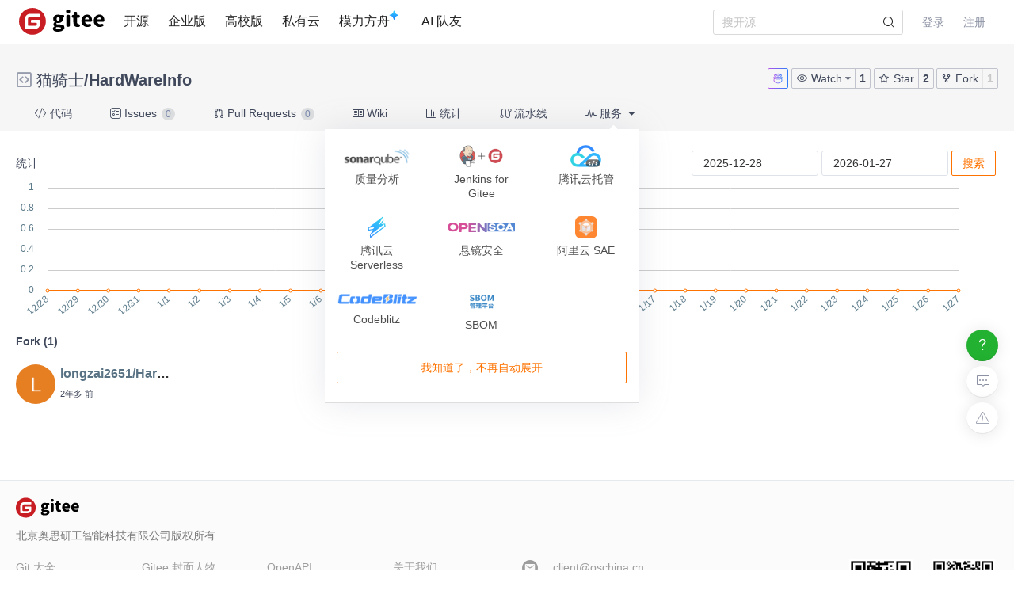

--- FILE ---
content_type: text/html; charset=utf-8
request_url: https://gitee.com/catknight2016/hardwareinfo/members
body_size: 17049
content:
<!DOCTYPE html>
<html lang='zh-CN'>
<head>
<script>
  // 立即应用主题，避免页面闪烁 (FOUC)
  (function() {
    function getCookieTheme() {
      var match = document.cookie.match(/theme=(light|dark|system)/);
      return match ? match[1] : null;
    }
  
    function getCurrentTheme() {
      var cookieTheme = getCookieTheme();
      var savedTheme = localStorage.getItem('theme');
  
      // 优先使用 cookie 中的 theme
      if (cookieTheme) {
        // 如果 localStorage 里没有，就补回去
        if (!savedTheme) {
          localStorage.setItem('theme', cookieTheme);
        }
        return cookieTheme;
      }
  
      // 如果 cookie 中没有 theme，则使用 localStorage 中的 theme
      savedTheme = savedTheme && ['light', 'dark', 'system'].includes(savedTheme) ? savedTheme : 'system'; // 默认跟随系统
  
      return savedTheme;
    }
  
    var savedTheme = getCurrentTheme();
  
    // 检测系统是否为暗黑模式
    function isSystemDarkMode() {
      return window.matchMedia && window.matchMedia('(prefers-color-scheme: dark)').matches;
    }
  
    if (savedTheme === 'system') {
      // 系统模式：移除覆盖类，让CSS媒体查询自动处理
      document.documentElement.classList.remove('dark-mode-override');
      document.documentElement.classList.remove('dark-mode');
    } else {
      // 手动模式：添加覆盖类，禁用媒体查询
      document.documentElement.classList.add('dark-mode-override');
  
      if (savedTheme === 'dark') {
        document.documentElement.classList.add('dark-mode');
      } else {
        document.documentElement.classList.remove('dark-mode');
      }
    }
  })();
</script>

<title>Fork 用户 · 猫骑士/HardWareInfo - Gitee.com</title>
<meta content='on' http-equiv='x-dns-prefetch-control'>
<link href='//e.gitee.com' rel='dns-prefetch'>
<link href='//files.gitee.com' rel='dns-prefetch'>
<link href='//toscode.gitee.com' rel='dns-prefetch'>
<link href='https://cn-assets.gitee.com' rel='dns-prefetch'>
<link rel="shortcut icon" type="image/vnd.microsoft.icon" href="https://cn-assets.gitee.com/assets/favicon-9007bd527d8a7851c8330e783151df58.ico" />
<link rel="canonical" href="https://gitee.com/catknight2016/hardwareinfo" />
<meta content='gitee.com/catknight2016/hardwareinfo git https://gitee.com/catknight2016/hardwareinfo.git' name='go-import'>
<meta charset='utf-8'>
<meta content='always' name='referrer'>
<meta content='Gitee' property='og:site_name'>
<meta content='Object' property='og:type'>
<meta content='https://gitee.com/catknight2016/hardwareinfo/members' property='og:url'>
<meta content='https://gitee.com/static/images/logo_themecolor_circle.png' itemprop='image' property='og:image'>
<meta content='Fork 用户 · 猫骑士/HardWareInfo - Gitee.com' itemprop='name' property='og:title'>
<meta content='Fork 仓库 猫骑士/HardWareInfo 的用户' property='og:description'>
<meta content='码云,Gitee,代码托管,Git,Git@OSC,Gitee.com,开源,内源,项目管理,版本控制,开源代码,代码分享,项目协作,开源项目托管,免费代码托管,Git代码托管,Git托管服务' name='Keywords'>
<meta content='Fork 仓库 猫骑士/HardWareInfo 的用户' itemprop='description' name='Description'>
<meta content='pc,mobile' name='applicable-device'>

<meta content="IE=edge" http-equiv="X-UA-Compatible" />
<meta name="csrf-param" content="authenticity_token" />
<meta name="csrf-token" content="KGTQiaWAL/EVd3al6+5zsfUpLc5RLfDby3QvUgDrfV2/gdZ2cqPrhJHL5o4J9oWZRhh5i3t8XFeC3HIcYF530A==" />

<link rel="stylesheet" media="all" href="https://cn-assets.gitee.com/assets/application-f9a27167392dcc3d98034a05441bd76b.css" />
<script>
//<![CDATA[
window.gon = {};gon.locale="zh-CN";gon.sentry_dsn=null;gon.baidu_register_hm_push=null;gon.info={"controller_path":"projects","action_name":"members","current_user":false};gon.tour_env={"current_user":null,"action_name":"members","original_url":"https://gitee.com/catknight2016/hardwareinfo/members","controller_path":"projects"};gon.http_clone="https://gitee.com/catknight2016/hardwareinfo.git";gon.user_project="catknight2016/hardwareinfo";gon.manage_branch="管理分支";gon.manage_tag="管理标签";gon.enterprise_id=0;gon.create_reaction_path="/catknight2016/hardwareinfo/reactions";gon.ipipe_base_url="https://go-api.gitee.com";gon.artifact_base_url="https://go-repo.gitee.com";gon.gitee_go_remote_url="https://go.gitee.com/assets";gon.gitee_go_active=false;gon.current_project_is_mirror=false;gon.show_repo_comment=false;gon.diagram_viewer_path="https://diagram-viewer.giteeusercontent.com";gon.ent_host="e.gitee.com";
//]]>
</script>
<script src="https://cn-assets.gitee.com/assets/application-b36a1a7176b1d1059b07183f65216357.js"></script>
<script src="https://cn-assets.gitee.com/assets/lib/jquery.timeago.zh-CN-4a4818e98c1978d2419ab19fabcba740.js"></script>
<script src="/static/javascripts/echarts.common.min.js"></script>
<script src="https://cn-assets.gitee.com/assets/starred_forked_statistics/app-e913f7aeff6bcf2902f543af0e276b4e.js"></script>

<link rel="stylesheet" media="all" href="https://cn-assets.gitee.com/assets/projects/application-46b94c31ba11ae8c37eacce2bdb5603e.css" />
<script src="https://cn-assets.gitee.com/assets/projects/app-ce0afa65fe22112e3faf4a63ebd21a70.js"></script>

<script type='text/x-mathjax-config'>
MathJax.Hub.Config({
  tex2jax: {
    inlineMath: [['$','$'], ['\\(','\\)']],
    displayMath: [["$$","$$"],["\\[","\\]"]],
    processEscapes: true,
    skipTags: ['script', 'noscript', 'style', 'textarea', 'pre', 'code'],
    ignoreClass: "container|files",
    processClass: "markdown-body"
  }
});
</script>
<script src="https://cn-assets.gitee.com/uploads/resources/MathJax-2.7.2/MathJax.js?config=TeX-AMS-MML_HTMLorMML"></script>

<script>
  (function () {
    var messages = {
      'zh-CN': {
        addResult: '增加 <b>{term}</b>',
        count: '已选择 {count}',
        maxSelections: '最多 {maxCount} 个选择',
        noResults: '未找到结果',
        serverError: '连接服务器时发生错误'
      },
      'zh-TW': {
        addResult: '增加 <b>{term}</b>',
        count: '已選擇 {count}',
        maxSelections: '最多 {maxCount} 個選擇',
        noResults: '未找到結果',
        serverError: '連接服務器時發生錯誤'
      }
    }
  
    if (messages[gon.locale]) {
      $.fn.dropdown.settings.message = messages[gon.locale]
    }
  }());
</script>

<script>
  var userAgent = navigator.userAgent;
  var isLessIE11 = userAgent.indexOf('compatible') > -1 && userAgent.indexOf('MSIE') > -1;
  if(isLessIE11){
    var can_access = ""
    if (can_access != "true"){
      window.location.href = "/incompatible.html";
    }
  }
  document.addEventListener("error", function (ev) {
    var elem = ev.target;
    if (elem.tagName.toLowerCase() === 'img') {
      elem.src = "[data-uri]";
    }
  }, true);
</script>
</head>

<script src="//res.wx.qq.com/open/js/jweixin-1.2.0.js"></script>
<script>
  var title = document.title.replace(/( - Gitee| - 码云)$/, '')
      imgUrl = '';
  
  document.addEventListener('DOMContentLoaded', function(event) {
    var imgUrlEl = document.querySelector('.readme-box .markdown-body > img, .readme-box .markdown-body :not(a) > img');
    imgUrl = imgUrlEl && imgUrlEl.getAttribute('src');
  
    if (!imgUrl) {
      imgUrlEl = document.querySelector('meta[itemprop=image]');
      imgUrl = imgUrlEl && imgUrlEl.getAttribute('content');
      imgUrl = imgUrl || "https://gitee.com/static/images/logo_themecolor_circle.png";
    }
  
    wx.config({
      debug: false,
      appId: "wxff219d611a159737",
      timestamp: "1769454732",
      nonceStr: "37b1576472370dc7ec2f76a74370e930",
      signature: "69c5cf8c0c6f6fb7779b60bb3d055f862b3bc6b6",
      jsApiList: [
        'onMenuShareTimeline',
        'onMenuShareAppMessage'
      ]
    });
  
    wx.ready(function () {
      wx.onMenuShareTimeline({
        title: title, // 分享标题
        link: "https://gitee.com/catknight2016/hardwareinfo/members", // 分享链接，该链接域名或路径必须与当前页面对应的公众号JS安全域名一致
        imgUrl: imgUrl // 分享图标
      });
      wx.onMenuShareAppMessage({
        title: title, // 分享标题
        link: "https://gitee.com/catknight2016/hardwareinfo/members", // 分享链接，该链接域名或路径必须与当前页面对应的公众号JS安全域名一致
        desc: document.querySelector('meta[name=Description]').getAttribute('content'),
        imgUrl: imgUrl // 分享图标
      });
    });
    wx.error(function(res){
      console.error('err', res)
    });
  })
</script>

<body class='git-project lang-zh-CN projects-site-content projects_members'>
<header class='common-header fixed noborder' id='git-header-nav'>
<div class='ui container'>
<div class='ui menu header-menu header-container'>
<div class='git-nav-expand-bar'>
<i class='iconfont icon-mode-table'></i>
</div>
<div class='gitee-nav__sidebar'>
<div class='gitee-nav__sidebar-container'>
<div class='gitee-nav__sidebar-top'>
<div class='gitee-nav__avatar-box'></div>
<div class='gitee-nav__buttons-box'>
<a class="ui button small fluid orange" href="/login">登录</a>
<a class="ui button small fluid basic is-register" href="/signup">注册</a>
</div>
</div>
<div class='gitee-nav__sidebar-middle'>
<div class='gitee-nav__sidebar-list'>
<ul>
<li class='gitee-nav__sidebar-item'>
<a href="/explore"><i class='iconfont icon-ic-discover'></i>
<span class='gitee-nav__sidebar-name'>开源</span>
</a></li>
<li class='gitee-nav__sidebar-item'>
<a href="/enterprises"><i class='iconfont icon-ic-enterprise'></i>
<span class='gitee-nav__sidebar-name'>企业版</span>
</a></li>
<li class='gitee-nav__sidebar-item'>
<a href="/education"><i class='iconfont icon-ic-education'></i>
<span class='gitee-nav__sidebar-name'>高校版</span>
</a></li>
<li class='gitee-nav__sidebar-item split-line'></li>
<li class='gitee-nav__sidebar-item'>
<a href="/search"><i class='iconfont icon-ic-search'></i>
<span class='gitee-nav__sidebar-name'>搜索</span>
</a></li>
<li class='gitee-nav__sidebar-item'>
<a href="/help"><i class='iconfont icon-help-circle'></i>
<span class='gitee-nav__sidebar-name'>帮助中心</span>
</a></li>
<li class='gitee-nav__sidebar-item'>
<a href="/terms"><i class='iconfont icon-file'></i>
<span class='gitee-nav__sidebar-name'>使用条款</span>
</a></li>
<li class='gitee-nav__sidebar-item'>
<a href="/about_us"><i class='iconfont icon-issuepx'></i>
<span class='gitee-nav__sidebar-name'>关于我们</span>
</a></li>
</ul>
</div>
</div>
<div class='gitee-nav__sidebar-bottom'>
<div class='gitee-nav__sidebar-close-button'>
<i class='fa fa-angle-double-left'></i>
</div>
</div>
</div>
</div>

<!-- /todo 10周年活动结束后 恢复 -->
<div class='item gitosc-logo'>
<a href="https://gitee.com"><img alt='Gitee - 基于 Git 的代码托管和研发协作平台' class='ui inline image light-mode-img' height='28' src='/static/images/logo-black.svg?t=158106664' title='Gitee - 基于 Git 的代码托管和研发协作平台' width='95'>
<img alt='Gitee - 基于 Git 的代码托管和研发协作平台' class='ui inline image dark-mode-img' height='28' src='/static/images/logo.svg?t=158106664' title='Gitee - 基于 Git 的代码托管和研发协作平台' width='95'>
</a></div>
<a title="开源" class="item " href="/explore">开源
</a><a title="企业版" class="item " href="/enterprises">企业版
</a><a title="高校版" class="item " href="/education">高校版
</a><a title="私有云" class="item" target="_blank" href="https://gitee.cn?utm_source=giteecom">私有云
</a><a title="模力方舟" class="item" id="gitee-blog" target="_blank" href="https://moark.com/serverless-api/?utm_sources=site_nav"><span>
模力方舟
</span>
<img alt='模力方舟' class='ui inline image' src='/static/images/notification-star.svg' style='transform: translate(-4.6px, -8.8px)' title='模力方舟'>
</a><a title="AI 队友" class="item" id="gitee-ai-bot" target="_blank" href="https://gitee.com/ai-teammates"><span>AI 队友</span>
</a><div class='center responsive-logo'>
<a href="https://gitee.com"><img alt='Gitee - 基于 Git 的代码托管和研发协作平台' class='ui inline image' height='24' src='/static/images/logo.svg?t=158106664' title='Gitee - 基于 Git 的代码托管和研发协作平台' width='85'>
<img alt='Gitee - 基于 Git 的代码托管和研发协作平台' class='ui inline black image' height='24' src='/static/images/logo-black.svg?t=158106664' title='Gitee - 基于 Git 的代码托管和研发协作平台' width='85'>
</a></div>
<div class='right menu userbar right-header' id='git-nav-user-bar'>
<form class="ui item" id="navbar-search-form" data-text-require="搜索关键字不能少于1个" data-text-filter="搜索格式不正确" data-text-search-site-projects="在全站搜索 %{query} 相关项目" action="/search" accept-charset="UTF-8" method="get"><input name="utf8" type="hidden" value="&#x2713;" />
<input type="hidden" name="type" id="navbar-search-type" />
<input type="hidden" name="fork_filter" id="fork_filter" value="on" />
<div class='ui search header-search' style='position: relative;'>
<input type="text" name="q" id="navbar-search-input" value="" class="prompt" placeholder="搜开源" style="width: 100%; padding-right: 32px; box-sizing: border-box;" />
<span class='iconify' data-icon='gitee:search' style='position: absolute; right: 10px; top: 50%; transform: translateY(-50%); font-size: 16px; color:rgba(0, 0, 0, 0.88); pointer-events: none;'></span>
</div>
</form>

<script>
  var can_search_in_repo = 1,
      repo = "VFZSck1FMVVaelJOUkZwb1RucFplbHBuUFQxaE56WXpaZz09YTc2M2Y=",
      reponame = "catknight2016/hardwareinfo";
  
  $(function() {
    var $search = $('#navbar-search-form .ui.search');
    var $form = $('#navbar-search-form');
    var searchSiteProjectsText = $form.data('text-search-site-projects');
  
    $form.on('submit', function(e) {
      e.preventDefault(); // 防止默认提交
      var query = $('#navbar-search-input').val();
      if (query) {
        window.location = '/search?fork_filter=on&q=' + encodeURIComponent(query);
      }
    });
  
    // 原有的搜索逻辑保持不变
    $search.search({
      apiSettings: {
        url: '/search/relative_project?q=' + encodeURIComponent('{query}'),
        onResponse: function (res) {
          if (res && res.status === 200 && res.data) {
            var query = htmlSafe($search.search('get value'));
  
            res.data.map(function (item) {
              item.path_ns = '/' + item.path_ns;
              item.icon = 'iconfont icon-project-public';
            });
            res.data.unshift({
              name_ns: searchSiteProjectsText.replace('%{query}', "<b class='hl'>" + query + "</b>"),
              path_ns: '/search?fork_filter=on&q=' + encodeURIComponent(query),
              icon: 'iconfont icon-search'
            });
            return res;
          } else {
            return { data: [] };
          }
        }
      },
      fields: {
        results: 'data',
        description: 'name_ns',
        url: 'path_ns',
      },
      minCharacters: 1,
      maxResults: 10,
      searchDelay: 250,
      showNoResults: false,
      transition: 'fade'
    });
  });
</script>

<script src="https://cn-assets.gitee.com/webpacks/gitee_icons-c083090a7801eb0b2ce7.bundle.js"></script>
<script src="https://cn-assets.gitee.com/assets/theme_toggle-0c8215e3e0cd891c42ea4226ae882bfb.js"></script>
<link rel="stylesheet" media="screen" href="https://cn-assets.gitee.com/assets/fonts/font-awesome-febf886370cf750ab95af17cede1d51f.css" />
<a class="item git-nav-user__login-item" href="/login">登录
</a><a class="item git-nav-user__register-item" href="/signup">注册
</a><script>
  $('.destroy-user-session').on('click', function() {
    localStorage.setItem('theme', 'system');
    $.cookie('access_token', null, { path: '/' });
  })
</script>

</div>
</div>
</div>
</header>
<script>
  Gitee.initNavbar()
  Gitee.initRepoRemoteWay()
  $.cookie('user_locale',null)
</script>

<script>
  var userAgent = navigator.userAgent;
  var isLessIE11 = userAgent.indexOf('compatible') > -1 && userAgent.indexOf('MSIE') > -1;
  if(isLessIE11){
    var can_access = ""
    if (can_access != "true"){
      window.location.href = "/incompatible.html";
    }
  }
</script>

<div class='fixed-notice-infos'>
<div class='all-messages'>
</div>
<div class='ui container'>
<div class='flash-messages' id='messages-container'></div>
</div>
<script>
  (function() {
    $(function() {
      var $error_box, alertTip, notify_content, notify_options, template;
      template = '<div data-notify="container" class="ui {0} message" role="alert">' + '<i data-notify="dismiss" class="close icon"></i>' + '<span data-notify="message">{2}</span>' + '</div>';
      notify_content = null;
      notify_options = {};
      alertTip = '';
      $error_box = $(".flash_error.flash_error_box");
      if (notify_options.type === 'error' && $error_box.length > 0 && !$.isEmptyObject(notify_content.message)) {
        if (notify_content.message === 'captcha_fail') {
          alertTip = "验证码不正确";
        } else if (notify_content.message === 'captcha_expired') {
          alertTip = "验证码已过期，请点击刷新";
        } else if (notify_content.message === 'not_found_in_database') {
          alertTip = "帐号或者密码错误";
        } else if (notify_content.message === 'not_found_and_show_captcha') {
          alertTip = "帐号或者密码错误";
        } else if (notify_content.message === 'phone_captcha_fail') {
          alertTip = "手机验证码不通过";
        } else {
          alertTip = notify_content.message;
        }
        return $error_box.html(alertTip).show();
      } else if (notify_content) {
        if ("members" === 'third_party_binding') {
          return $('#third_party_binding-message').html(notify_content.message).addClass('ui message red');
        }
        notify_options.delay = 3000;
        notify_options.template = template;
        notify_options.offset = {
          x: 10,
          y: 30
        };
        notify_options.element = '#messages-container';
        return $.notify(notify_content, notify_options);
      }
    });
  
  }).call(this);
</script>

</div>
<script>
  (function() {
    $(function() {
      var setCookie;
      setCookie = function(name, value) {
        $.cookie(name, value, {
          path: '/',
          expires: 365
        });
      };
      $('#remove-bulletin, #remove-bulletin-dashboard').on('click', function() {
        setCookie('remove_bulletin', "gitee-maintain-1767948173");
        $('#git-bulletin').hide();
      });
      $('#remove-member-bulletin').on('click', function() {
        setCookie('remove_member_bulletin', "gitee_member_bulletin");
        $(this).parent().hide();
      });
      return $('#remove-gift-bulletin').on('click', function() {
        setCookie('remove_gift_bulletin', "gitee-gift-bulletin");
        $(this).parent().hide();
      });
    });
  
  }).call(this);
</script>
<script>
  function closeMessageBanner(pthis, type, val) {
    var json = {}
  
    val = typeof val === 'undefined' ? null : val
    $(pthis).parent().remove()
    if (type === 'out_of_enterprise_member') {
      json = {type: type, data: val}
    } else if (type === 'enterprise_overdue') {
      json = {type: type, data: val}
    }
    $.post('/profile/close_flash_tip', json)
  }
</script>

<div class='site-content'>
<div class='git-project-header'>
<div class='fixed-notice-infos'>
<div class='ui info icon floating message green' id='fetch-ok' style='display: none'>
<div class='content'>
<div class='header status-title'>
<i class='info icon status-icon'></i>
代码拉取完成，页面将自动刷新
</div>
</div>
</div>
<div class='ui info icon floating message error' id='fetch-error' style='display: none'>
<div class='content'>
<div class='header status-title'>
<i class='info icon status-icon'></i>
<span class='error_msg'></span>
</div>
</div>
</div>
</div>
<div class='ui container'>

<div class='git-project-header-details'>
<div class='git-project-header-container'>
<div class='git-project-header-actions'>
<div class='ui tiny modal project-donate-modal' id='project-donate-modal'>
<i class='iconfont icon-close close'></i>
<div class='header'>捐赠</div>
<div class='content'>
捐赠前请先登录
</div>
<div class='actions'>
<a class='ui blank button cancel'>取消</a>
<a class='ui orange ok button' href='/login'>前往登录</a>
</div>
</div>
<div class='ui small modal wepay-qrcode'>
<i class='iconfont icon-close close'></i>
<div class='header'>
扫描微信二维码支付
<span class='wepay-cash'></span>
</div>
<div class='content weqcode-center'>
<img id='wepay-qrcode' src=''>
</div>
<div class='actions'>
<div class='ui cancel blank button'>取消</div>
<div class='ui ok orange button'>支付完成</div>
</div>
</div>
<div class='ui mini modal' id='confirm-alipay-modal'>
<div class='header'>支付提示</div>
<div class='content'>
将跳转至支付宝完成支付
</div>
<div class='actions'>
<div class='ui approve orange button'>确定</div>
<div class='ui blank cancel button'>取消</div>
</div>
</div>

<a target="_blank" class="chat-button" href="https://chat.gitee.com?repo_owner=catknight2016&amp;repo_path=hardwareinfo"><svg aria-hidden='true' fill='none' height='14' viewBox='0 0 18 18' width='14' xmlns='http://www.w3.org/2000/svg'>
<defs>
<linearGradient id='gitee-ai-icon-gradient' x1='0%' x2='100%' y1='0%' y2='0%'>
<stop offset='0%' stop-color='#b752eb'></stop>
<stop offset='100%' stop-color='#2c7ef8'></stop>
</linearGradient>
</defs>
<path d='M9.191 1.013c.96.125 1.907 1.168 1.907 2.435l-.011.25c-.002.027-.008.052-.01.078.012-.107.022-.216.022-.328l-.002-.031c.42.132.822.302 1.196.507.517-.993.917-1.897 1.738-1.693.246.062.427.264.552.484.612 1.078 1.004 2.002-.217 3.054a5.12 5.12 0 01.929 2.924c0 .236-.019.47-.05.698.478.71.75 1.513.75 2.363C15.995 14.65 12.863 17 9 17s-6.994-2.349-6.994-5.246c0-.85.27-1.652.749-2.362a5.037 5.037 0 01-.05-.699c0-1.072.34-2.075.929-2.926-1.218-1.051-.825-1.975-.213-3.052.125-.22.306-.422.552-.484.82-.204 1.219.7 1.736 1.692a6.65 6.65 0 011.194-.506C6.923 2.079 8.22 1 9 1l.191.013Zm4.585 2.311a3.5 3.5 0 00-.235.374c-.114.205-.223.422-.361.688l-.472.905-.895-.49a5.625 5.625 0 00-.885-.387l.01-.03C10.621 5.273 9.873 5.897 9 5.897l-.215-.012C8 5.79 7.345 5.193 7.058 4.373l.013.042c-.31.106-.605.234-.883.386l-.895.488-.47-.904c-.14-.267-.248-.483-.362-.688a3.495 3.495 0 00-.234-.372c-.268.484-.377.761-.387.97-.005.115.006.334.447.715l.68.587-.51.739a4.147 4.147 0 00-.74 2.039l-.012.318c0 .187.014.373.04.56l.054.38-.215.317a3.256 3.256 0 00-.568 1.569l-.01.235c0 1.063.572 2.102 1.648 2.91C5.731 15.47 7.264 16 9 16c1.736 0 3.27-.53 4.347-1.337 1.075-.807 1.648-1.846 1.648-2.91 0-.629-.2-1.24-.58-1.803l-.215-.318.054-.38c.026-.19.04-.376.04-.559 0-.855-.27-1.66-.75-2.356l-.512-.74.682-.586c.443-.382.454-.601.45-.715-.01-.21-.119-.487-.388-.972Zm-2.265 2.928a2.278 2.278 0 110 4.535l-2.148-.2a3.919 3.919 0 00-.726 0l-2.148.2-.248.01a2.278 2.278 0 11.248-4.545l2.148.2c.241.023.485.023.726 0l2.148-.2Zm.089.95-2.148.2c-.3.027-.603.027-.904 0l-2.148-.2a1.324 1.324 0 100 2.636l2.148-.2c.3-.028.603-.028.904 0l2.148.2a1.324 1.324 0 100-2.637ZM2.22 9.394a.914.914 0 01-.914-.915v-.97c0-.504.41-.913.914-.913v2.798Zm13.558-2.8c.505.001.913.41.913.915v.97a.914.914 0 01-.913.914V6.596ZM9 2c.018 0-.048 0-.191.076a1.77 1.77 0 00-.433.334c-.3.311-.475.688-.475 1.038 0 .95.631 1.448 1.099 1.448.467 0 1.098-.498 1.098-1.448 0-.409-.164-.788-.411-1.063C9.429 2.097 9.158 2 9 2Z' fill='url(#gitee-ai-icon-gradient)'></path>
</svg>

</a><span class='ui buttons basic watch-container'>
<div class='ui dropdown button js-project-watch' data-watch-type='unwatch'>
<input type='hidden' value=''>
<i class='iconfont icon-watch'></i>
<div class='text'>
Watch
</div>
<i class='dropdown icon'></i>
<div class='menu'>
<a data-value="unwatch" class="item" rel="nofollow" data-method="post" href="/catknight2016/hardwareinfo/unwatch"><i class='iconfont icon-msg-read'></i>
不关注
</a><a data-value="watching" class="item" rel="nofollow" data-method="post" href="/catknight2016/hardwareinfo/watch"><i class='iconfont icon-msg-read'></i>
关注所有动态
</a><a data-value="releases_only" class="disabled item" rel="nofollow" data-method="post" href="/catknight2016/hardwareinfo/release_only_watch"><i class='iconfont icon-msg-read'></i>
仅关注版本发行动态
</a><a data-value="ignoring" class="item" rel="nofollow" data-method="post" href="/catknight2016/hardwareinfo/ignoring_watch"><i class='iconfont icon-msg-read'></i>
关注但不提醒动态
</a></div>
</div>
<style>
  .js-project-watch .text .iconfont {
    display: none; }
  .js-project-watch a, .js-project-watch a:hover {
    color: #000; }
  .js-project-watch .item > .iconfont {
    visibility: hidden;
    margin-left: -10px; }
  .js-project-watch .selected .iconfont {
    visibility: visible; }
  .js-project-watch .menu {
    margin-top: 4px !important; }
</style>
<script>
  $('.js-project-watch').dropdown({
    action: 'select',
    onChange: function(value, text, $selectedItem) {
      var type = value === 'unwatch' ? 'Watch' : 'Watching';
      $(this).children('.text').text(type);
      $(this).dropdown('set selected', value)
    }
  });
</script>

<a class="ui button action-social-count" title="1" href="/catknight2016/hardwareinfo/watchers">1
</a></span>
<span class='basic buttons star-container ui'>
<a class="ui button star" href="/login"><i class='iconfont icon-star'></i>
Star
</a><a class="ui button action-social-count " title="2" href="/catknight2016/hardwareinfo/stargazers">2
</a></span>
<span class='ui basic buttons fork-container' title='无权 Fork 此仓库'>
<a class="ui button fork" title="你必须登录后才可以fork一个仓库" href="/login"><i class='iconfont icon-fork'></i>
Fork
</a><a class="ui button action-social-count disabled-style" title="1" href="/catknight2016/hardwareinfo/members">1
</a></span>
</div>
<h2 class='git-project-title mt-0 mb-0'>
<span class="project-title"><i class="project-icon iconfont icon-project-public" style='margin-right: 4px' title="这是一个公开仓库"></i> <a title="猫骑士" class="author" href="/catknight2016">猫骑士</a>/<a title="HardWareInfo" class="repository" target="" style="padding-bottom: 0px; margin-right: 4px" href="/catknight2016/hardwareinfo">HardWareInfo</a></span><span class="project-badges"><style>
  .gitee-modal {
    width: 500px !important; }
</style>
</span>
<input type="hidden" name="project_title" id="project_title" value="猫骑士/HardWareInfo" />
</h2>
</div>
</div>
</div>
<script>
  var title_import_url = "false";
  var title_post_url = "/catknight2016/hardwareinfo/update_import";
  var title_fork_url = "/catknight2016/hardwareinfo/sync_fork";
  var title_project_path = "hardwareinfo";
  var title_p_name = "HardWareInfo";
  var title_p_id= "19418806";
  var title_description = "实时查看CPU使用率，CPU温度，GPU使用率，GPU温度，硬盘使用率，内存使用率，风扇转速等";
  var title_form_authenticity_token = "h3U4js/c7xbWjNIMVhuIKCXgA/xoPRRzJJ+eeEUH7UIQkD5xGP8rY1IwQie0A34AltFXuUJsuP9tN8M2JbLnzw==";
  var watch_type = "unwatch";
  var checkFirst = false;
  
  $('.js-project-watch').dropdown('set selected', watch_type);
  $('.checkbox.sync-wiki').checkbox();
  $('.checkbox.sync-prune').checkbox();
  $('.checkbox.team-member-checkbox').checkbox();
  $('.project-closed-label').popup({ 
    popup: '.project-closed-popup', 
    position: 'top center', 
    hoverable: true,
  });
</script>
<style>
  i.loading, .icon-sync.loading {
    -webkit-animation: icon-loading 1.2s linear infinite;
    animation: icon-loading 1.2s linear infinite;
  }
  .qrcode_cs {
    float: left;
  }
  .check-sync-wiki {
    float: left;
    height: 28px;
    line-height: 28px;
  }
  .sync-wiki-warn {
    color: #e28560;
  }
</style>

<div class='git-project-nav'>
<div class='ui container'>
<div class='ui secondary pointing menu'>
<a class="item  " href="/catknight2016/hardwareinfo"><i class='iconfont icon-code'></i>
代码
</a><a class="item " href="/catknight2016/hardwareinfo/issues"><i class='iconfont icon-task'></i>
Issues
<span class='ui mini circular label'>
0
</span>
</a><a class="item " href="/catknight2016/hardwareinfo/pulls"><i class='iconfont icon-pull-request'></i>
Pull Requests
<span class='ui mini circular label'>
0
</span>
</a><a class="item " href="/catknight2016/hardwareinfo/wikis"><i class='iconfont icon-wiki'></i>
Wiki
</a><a class="item  " href="/catknight2016/hardwareinfo/graph/master"><i class='iconfont icon-statistics'></i>
统计
</a><a class="item " href="/catknight2016/hardwareinfo/gitee_go"><i class='iconfont icon-workflow'></i>
流水线
</a><div class='item'>
<div class='ui pointing top right dropdown git-project-service'>
<div>
<i class='iconfont icon-service'></i>
服务
<i class='dropdown icon'></i>
</div>
<div class='menu' style='display:none'>
<a class="item" href="/catknight2016/hardwareinfo/quality_analyses?platform=sonar_qube"><img src="https://cn-assets.gitee.com/assets/sonar_mini-5e1b54bb9f6c951d97fb778ef623afea.png" alt="Sonar mini" />
<div class='item-title'>
质量分析
</div>
</a><a class="item" target="_blank" href="https://gitee.com/help/articles/4193"><img src="https://cn-assets.gitee.com/assets/jenkins_for_gitee-554ec65c490d0f1f18de632c48acc4e7.png" alt="Jenkins for gitee" />
<div class='item-title'>
Jenkins for Gitee
</div>
</a><a class="item" target="_blank" href="https://gitee.com/help/articles/4318"><img src="https://cn-assets.gitee.com/assets/cloudbase-1197b95ea3398aff1df7fe17c65a6d42.png?20200925" alt="Cloudbase" />
<div class='item-title'>
腾讯云托管
</div>
</a><a class="item" target="_blank" href="https://gitee.com/help/articles/4330"><img src="https://cn-assets.gitee.com/assets/cloud_serverless-686cf926ced5d6d2f1d6e606d270b81e.png" alt="Cloud serverless" />
<div class='item-title'>
腾讯云 Serverless
</div>
</a><a class="item" href="/catknight2016/hardwareinfo/open_sca"><img src="https://cn-assets.gitee.com/assets/open_sca/logo-9049ced662b2f9936b8001e6f9cc4952.png" alt="Logo" />
<div class='item-title'>
悬镜安全
</div>
</a><a class="item" target="_blank" href="https://help.gitee.com/devops/connect/Aliyun-SAE"><img src="https://cn-assets.gitee.com/assets/SAE-f3aa9366a1e2b7fff4747402eb8f10c3.png" alt="Sae" />
<div class='item-title'>
阿里云 SAE
</div>
</a><a class="item" id="update-codeblitz-link" target="_blank" href="https://codeblitz.cloud.alipay.com/gitee/catknight2016/hardwareinfo/tree/master"><img style="width:100px;margin-top:4px" src="https://cn-assets.gitee.com/assets/Codeblitz-8824e38875a106e16e29ff57ec977b08.png" alt="Codeblitz" />
<div class='item-title'>
Codeblitz
</div>
</a><a class="item" id="update-codeblitz-link" target="_blank" href="/catknight2016/hardwareinfo/sbom"><img style="width:30px;margin-top:4px" src="https://cn-assets.gitee.com/assets/SBOM-36dbd3141411c5c1e9095e8d1d21baf0.png" alt="Sbom" />
<div class='item-title'>
SBOM
</div>
</a><button class='ui orange basic button quit-button' id='quiting-button'>
我知道了，不再自动展开
</button>
</div>
</div>
</div>
</div>
</div>
</div>
<script>
  $('.git-project-nav .ui.dropdown').dropdown({ action: 'nothing' });
  // 下线小红点 var gitee_reward_config = JSON.parse(localStorage.getItem('gitee_reward_config') || null) ||  true
  var gitee_reward_config = true
  var $settingText = $('.setting-text')
  // 如果没有访问过
  if(!gitee_reward_config) $settingText.addClass('red-dot')
  $('.git-project-service').dropdown({
    on: 'click',
    action: 'nothing',
    onShow: function () {
      const branch = 'master'
      let newUrl = `https://codeblitz.cloud.alipay.com/gitee/catknight2016/hardwareinfo/tree/`
      const url = decodeURIComponent(window.location.pathname);
      const startIndex = url.indexOf('master');
      if (startIndex !== -1) {
        newUrl = newUrl + url.substring(startIndex); // 从分支名开始截取
      }else{
        newUrl = newUrl + branch
      }
      const linkElement = document.getElementById("update-codeblitz-link");
      linkElement.setAttribute("href", newUrl);
    },
  })
</script>
<style>
  .git-project-nav i.checkmark.icon {
    color: green;
  }
  #quiting-button {
    display: none;
  }
  
  .git-project-nav .dropdown .menu.hidden:after {
    visibility: hidden !important;
  }
</style>
<script>
  isSignIn = false
  isClickGuide = false
  $('#git-versions.dropdown').dropdown();
  $.ajax({
    url:"/catknight2016/hardwareinfo/access/add_access_log",
    type:"GET"
  });
  $('#quiting-button').on('click',function() {
    $('.git-project-service').click();
    if (isSignIn) {
      $.post("/projects/set_service_guide")
    }
    $.cookie("Serve_State", true, { expires: 3650, path: '/'})
    $('#quiting-button').hide();
  });
  if (!(isClickGuide || $.cookie("Serve_State") == 'true')) {
    $('.git-project-service').click()
    $('#quiting-button').show()
  }
</script>

</div>
<div class='ui container'>
<div class='git-user-twl-col'>
<div class='row git-user-content'>
<div class='statistic-filter'>
<div class='title'>
统计
</div>
<div class='searcher'>
<div class='ui input'>
<input class='date-input' id='start-date' placeholder='选择开始时间' readonly>
</div>
<div class='ui input'>
<input class='date-input' id='end-date' placeholder='选择结束时间' readonly>
</div>
<a id="search-button" class="ui orange basic button" href="javascript:void(0);">搜索</a>
</div>
</div>
<div id='statistics' style='width:1210px;height:175px'></div>
<style>
  .statistic-filter {
    display: -webkit-box;
    display: -ms-flexbox;
    display: flex;
    -webkit-box-pack: justify;
        -ms-flex-pack: justify;
            justify-content: space-between;
    -webkit-box-align: baseline;
        -ms-flex-align: baseline;
            align-items: baseline; }
    .statistic-filter .searcher {
      display: -webkit-box;
      display: -ms-flexbox;
      display: flex;
      -webkit-box-align: center;
          -ms-flex-align: center;
              align-items: center; }
      .statistic-filter .searcher > * {
        margin-left: 4px; }
      .statistic-filter .searcher > :first-child {
        margin-left: 0; }
      .statistic-filter .searcher .date-input {
        width: 160px;
        height: 32px; }
  
  .title {
    height: 20px;
    font-size: 14px;
    font-weight: 600;
    color: #40485B;
    line-height: 20px; }
</style>
<script>
  window.statisticUrl = "/catknight2016/hardwareinfo/statistic?type=Fork"
</script>

<div class='title mt-3'>
Fork (1)
</div>
<div class='ui horizontal relaxed list w100' id='fork_list'>
<div class='item user-list-item' data-username='longzai2651'>
<a target="_blank" href="/longzai2651"><img class="ui avater fork-user-image js-popover-card" avatar="longzai2651-longzai2651" />
</a><div class='content'>
<div class='header' title='longzai2651/HardWareInfo'>
<a target="_blank" href="/longzai2651/hardwareinfo">longzai2651/HardWareInfo
</a></div>
<span class='time-title'>
<div>
2年多 前
</div>
</span>
</div>
</div>
<div class='clearfix'></div>
</div>
<footer class='ui grid page'>
<div class='column center aligned'>

</div>
</footer>
<style>
  .ui.list .item .ui.hover.col{
    color:#999 !important;
  }
  .ui.list .item .ui.hover.col:hover{
    color:#4183c4 !important;
  }
  #fork_list .user-list-item {
    width: 25% !important;
  }
  #fork_list .fork-user-image{
    width: 50px;
    height: 50px;
    vertical-align: baseline;
    border-radius: 500rem;
    float: left;
    margin-right: 6px;
  }
  #fork_list .content {
    margin-left: 10px;
    overflow: hidden;
  }
  #fork_list .header {
    font-weight: bold;
    overflow: hidden;
    text-overflow: ellipsis;
    white-space: nowrap;
  }
  #fork_list .time-title {
    margin-top: 6px;
    float: left;
    font-size: 11px
  }
  #fork_list .clearfix {
    margin-top: 12px
  }
</style>

</div>
</div>
<style>
  .timestamp {
    display: inline;
    margin-left: 10px;
  }
  .ui.horizontal.relaxed.list > .item.user-list-item {
    padding: 0.3em 0px !important;
  }
</style>

</div>
<script>
  (function() {
    var donateModal;
  
    Gitee.modalHelper = new GiteeModalHelper({
      alertText: '提示',
      okText: '确定'
    });
  
    donateModal = new ProjectDonateModal({
      el: '#project-donate-modal',
      alipayUrl: '/catknight2016/hardwareinfo/alipay',
      wepayUrl: '/catknight2016/hardwareinfo/wepay',
      nameIsBlank: '名称不能为空',
      nameTooLong: '名称过长（最多为 36 个字符）',
      modalHelper: Gitee.modalHelper
    });
  
    if (null === 'true') {
      donateModal.show();
    }
  
    $('#project-donate').on('click', function() {
      return donateModal.show();
    });
  
  }).call(this);
</script>
<script>
  Tree.initHighlightTheme('white')
</script>


</div>
<div class='gitee-project-extension'>
<div class='extension lang'>C#</div>
<div class='extension public'>1</div>
<div class='extension https'>https://gitee.com/catknight2016/hardwareinfo.git</div>
<div class='extension ssh'>git@gitee.com:catknight2016/hardwareinfo.git</div>
<div class='extension namespace'>catknight2016</div>
<div class='extension repo'>hardwareinfo</div>
<div class='extension name'>HardWareInfo</div>
<div class='extension branch'></div>
</div>

<script>
  $(function() {
    GitLab.GfmAutoComplete.dataSource = "/catknight2016/hardwareinfo/autocomplete_sources"
    GitLab.GfmAutoComplete.Emoji.assetBase = '/assets/emoji'
    GitLab.GfmAutoComplete.setup();
  });
</script>

<footer id='git-footer-main'>
<div class='ui container'>
<div class='logo-row'>
<a href="https://gitee.com"><img alt='Gitee - 基于 Git 的代码托管和研发协作平台' class='logo-img logo-light' src='/static/images/logo-black.svg?t=158106666'>
<img alt='Gitee - 基于 Git 的代码托管和研发协作平台' class='logo-img logo-dark' src='/static/images/logo-white-next.svg?t=158106666'>
</a></div>
<div class='name-important'>
北京奥思研工智能科技有限公司版权所有
</div>
<div class='ui two column grid d-flex-center'>
<div class='eight wide column git-footer-left'>
<div class='ui four column grid' id='footer-left'>
<div class='column'>
<div class='ui link list'>
<div class='item'>
<a class="item" href="/all-about-git">Git 大全</a>
</div>
<div class='item'>
<a class="item" rel="nofollow" href="https://help.gitee.com/learn-Git-Branching/">Git 命令学习</a>
</div>
<div class='item'>
<a class="item" rel="nofollow" href="https://copycat.gitee.com/">CopyCat 代码克隆检测</a>
</div>
<div class='item'>
<a class="item" href="/appclient">APP与插件下载</a>
</div>
</div>
</div>
<div class='column'>
<div class='ui link list'>
<div class='item'>
<a class="item" href="/gitee-stars">Gitee 封面人物</a>
</div>
<div class='item'>
<a class="item" href="/gvp">GVP 项目</a>
</div>
<div class='item'>
<a class="item" rel="nofollow" href="https://blog.gitee.com/">Gitee 博客</a>
</div>
<div class='item'>
<a class="item" href="/enterprises#nonprofit-plan">Gitee 公益计划</a>
</div>
<div class='item'>
<a class="item" href="https://gitee.com/features/gitee-go">Gitee 持续集成</a>
</div>
</div>
</div>
<div class='column'>
<div class='ui link list'>
<div class='item'>
<a class="item" href="/api/v5/swagger">OpenAPI</a>
</div>
<div class='item'>
<a class="item" href="https://gitee.com/oschina/mcp-gitee">MCP Server</a>
</div>
<div class='item'>
<a class="item" href="https://help.gitee.com">帮助文档</a>
</div>
<div class='item'>
<a class="item" href="/self_services">在线自助服务</a>
</div>
<div class='item'>
<a class="item" href="/help/articles/4378">更新日志</a>
</div>
</div>
</div>
<div class='column'>
<div class='ui link list'>
<div class='item'>
<a class="item" href="/about_us">关于我们</a>
</div>
<div class='item'>
<a class="item" rel="nofollow" href=" https://gitee.com/oschina/jobs">加入我们</a>
</div>
<div class='item'>
<a class="item" href="/terms">使用条款</a>
</div>
<div class='item'>
<a class="item" href="/oschina/git-osc/issues">意见建议</a>
</div>
<div class='item'>
<a class="item" href="/links.html">合作伙伴</a>
</div>
</div>
</div>
</div>
</div>
<div class='eight wide column right aligned followus git-footer-right'>
<div class='qrcode mr-1'>
<div class='qrcode-box'>
<img alt="技术交流QQ群" src="https://cn-assets.gitee.com/assets/communication_QR-3b8de44bedfd3cf6c52c96b1a05771c6.png" />
</div>
<p class='mt-1 mini_app-text'>技术交流QQ群</p>
</div>
<div class='qrcode'>
<div class='qrcode-box'>
<img alt="微信服务号" class="weixin-qr" src="https://cn-assets.gitee.com/assets/weixin_QR-853f852365876b5f318023e95cbbfdb6.png" />
</div>
<p class='mt-1 weixin-text'>微信服务号</p>
</div>
<div class='phone-and-qq column'>
<div class='ui list official-support-container'>
<div class='item'></div>
<div class='item mail-and-zhihu'>
<a rel="nofollow" href="mailto: client@oschina.cn"><i class='iconfont icon-msg-mail'></i>
<span id='git-footer-email'>client#oschina.cn</span>
</a></div>
<div class='item tel'>
<a>
<i class='iconfont icon-tel'></i>
<span>企业版在线使用：400-606-0201</span>
</a>
</div>
<div class='item tel'>
<a class='d-flex'>
<i class='iconfont icon-tel mt-05 mr-05'></i>
<span>专业版私有部署：</span>
<div>
赖经理 13058176526
</div>
</a>
</div>
</div>
</div>
</div>
</div>
</div>
<div class='bottombar'>
<div class='ui container'>
<div class='ui d-flex d-flex-between'>
<div class='seven wide column partner d-flex'>
<div class='open-atom d-flex-center'>
<img class="logo-openatom mr-1" alt="开放原子开源基金会" src="https://cn-assets.gitee.com/assets/logo-openatom-new-955174a984c899d2e230d052bdc237cf.svg" />
<a target="_blank" rel="nofollow" href="https://www.openatom.org/">开放原子开源基金会</a>
<div class='sub-title ml-1'>合作代码托管平台</div>
</div>
<div class='report-12377 d-flex-center ml-3'>
<img class="report-12377__logo mr-1" alt="违法和不良信息举报中心" src="https://cn-assets.gitee.com/assets/12377@2x-1aa42ed2d2256f82a61ecf57be1ec244.png" />
<a target="_blank" rel="nofollow" href="https://www.12377.cn">违法和不良信息举报中心</a>
</div>
<div class='copyright ml-3'>
<a rel="nofollow" href="http://beian.miit.gov.cn/">京ICP备2025119063号</a>
</div>
<div class='beian d-flex-center ml-2'>
<img class="report-12377__logo ml-1" alt="京公网安备11011502039387号" src="https://cn-assets.gitee.com/assets/beian-30b2e25c5da148efae50f89073b26816.png" />
<a target="_blank" rel="nofollow" href="https://beian.miit.gov.cn/">京公网安备11011502039387号</a>
</div>
</div>
<div class='nine wide column right aligned'>
<i class='icon world'></i>
<a href="/language/zh-CN">简 体</a>
/
<a href="/language/zh-TW">繁 體</a>
/
<a href="/language/en">English</a>
</div>
</div>
</div>
</div>
</footer>

<script>
  var officialEmail = $('#git-footer-email').text()
  $('#git-footer-main .icon-popup').popup({ position: 'bottom center' })
  $('#git-footer-email').text(officialEmail.replace('#', '@'))
  window.gon.popover_card_locale = {
    follow:"关注",
    unfollow:"已关注",
    gvp_title: "GVP - Gitee 最有价值开源项目",
    project: "项目",
    org: "开源组织",
    member: "",
    author: "作者",
    user_blocked: "该用户已被屏蔽或已注销",
    net_error: "网络错误",
    unknown_exception: "未知异常"
  }
  window.gon.select_message = {
    placeholder: "请输入个人空间地址或完整的邮箱地址"
  }
</script>
<script src="https://cn-assets.gitee.com/webpacks/popover_card-9afe4ce3f1b03daa4ed4.bundle.js"></script>
<link rel="stylesheet" media="all" href="https://cn-assets.gitee.com/webpacks/css/gitee_nps-ae0dbee40f6ddc72015a.css" />
<script src="https://cn-assets.gitee.com/webpacks/gitee_nps-03ff804099144a49b055.bundle.js"></script>
<script src="https://cn-assets.gitee.com/webpacks/gitee_icons-c083090a7801eb0b2ce7.bundle.js"></script>



<div class='side-toolbar'>
<div class='button toolbar-help'>
<i class='iconfont icon-help'></i>
</div>
<div class='ui popup left center dark'>点此查找更多帮助</div>
<div class='toolbar-help-dialog'>
<div class='toolbar-dialog-header'>
<h3 class='toolbar-dialog-title'>搜索帮助</h3>
<form class="toolbar-help-search-form" action="/help/load_keywords_data" accept-charset="UTF-8" method="get"><input name="utf8" type="hidden" value="&#x2713;" />
<div class='ui icon input fluid toolbar-help-search'>
<input name='keywords' placeholder='请输入产品名称或问题' type='text'>
<i class='icon search'></i>
</div>
</form>

<i class='iconfont icon-close toolbar-dialog-close-icon'></i>
</div>
<div class='toolbar-dialog-content'>
<div class='toolbar-help-hot-search'>
<div class='toolbar-roll'>
<a class="init active" title="Git 命令在线学习" href="https://help.gitee.com/learn-git-branching/?utm_source==gitee-help-widget"><i class='Blue icon icon-command iconfont'></i>
<span>Git 命令在线学习</span>
</a><a class="init " title="如何在 Gitee 导入 GitHub 仓库" href="https://gitee.com/help/articles/4261?utm_source==gitee-help-widget"><i class='icon icon-clipboard iconfont orange'></i>
<span>如何在 Gitee 导入 GitHub 仓库</span>
</a></div>
<div class='toolbar-list'>
<div class='toolbar-list-item'>
<a href="/help/articles/4114">Git 仓库基础操作</a>
</div>
<div class='toolbar-list-item'>
<a href="/help/articles/4166">企业版和社区版功能对比</a>
</div>
<div class='toolbar-list-item'>
<a href="/help/articles/4191">SSH 公钥设置</a>
</div>
<div class='toolbar-list-item'>
<a href="/help/articles/4194">如何处理代码冲突</a>
</div>
<div class='toolbar-list-item'>
<a href="/help/articles/4232">仓库体积过大，如何减小？</a>
</div>
<div class='toolbar-list-item'>
<a href="/help/articles/4279">如何找回被删除的仓库数据</a>
</div>
<div class='toolbar-list-item'>
<a href="/help/articles/4283">Gitee 产品配额说明</a>
</div>
<div class='toolbar-list-item'>
<a href="/help/articles/4284">GitHub仓库快速导入Gitee及同步更新</a>
</div>
<div class='toolbar-list-item'>
<a href="/help/articles/4328">什么是 Release（发行版）</a>
</div>
<div class='toolbar-list-item'>
<a href="/help/articles/4354">将 PHP 项目自动发布到 packagist.org</a>
</div>
</div>
</div>
<div class='toolbar-help-search-reseult'></div>
</div>
</div>
<script>
  var opt = { position: 'left center'};
  var $helpSideToolbar = $('.button.toolbar-help');
  var $toolbarRoll = $('.toolbar-roll');
  
  $(function() {
    if (false) {
      $helpSideToolbar.popup(opt).popup({lastResort:'left center'})
    } else {
      $helpSideToolbar.popup({lastResort:'left center'}).popup('show', opt);
      setTimeout(function() {
        $helpSideToolbar.popup('hide', opt);
      }, 3000);
    }
  
    if ($toolbarRoll.length) {
      setInterval(function() {
        var $nextActiveLink = $toolbarRoll.find('a.active').next();
        if (!$nextActiveLink.length) {
          $nextActiveLink = $toolbarRoll.find('a:first-child');
        }
        $nextActiveLink.attr('class', 'active').siblings().removeClass('active init');
      }, 5000);
    }
  })
</script>

<div class='popup button' id='home-comment'>
<i class='iconfont icon-comment'></i>
</div>
<div class='ui popup dark'>评论</div>
<div class='toolbar-appeal popup button'>
<i class='iconfont icon-report'></i>
</div>
<div class='ui popup dark'>
仓库举报
</div>
<script>
  $('.toolbar-appeal').popup({ position: 'left center' });
</script>

<div class='button gotop popup' id='gotop'>
<i class='iconfont icon-top'></i>
</div>
<div class='ui popup dark'>回到顶部</div>
</div>
<div class='form modal normal-modal tiny ui' id='unlanding-complaint-modal'>
<i class='iconfont icon-close close'></i>
<div class='header'>
登录提示
</div>
<div class='container actions'>
<div class='content'>
该操作需登录 Gitee 帐号，请先登录后再操作。
</div>
<div class='ui orange icon large button ok'>
立即登录
</div>
<div class='ui button blank cancel'>
没有帐号，去注册
</div>
</div>
</div>
<script>
  var $elm = $('.toolbar-appeal');
  
  $elm.on('click', function() {
    var modals = $("#unlanding-complaint-modal.normal-modal");
    if (modals.length > 1) {
      modals.eq(0).modal('show');
    } else {
      modals.modal('show');
    }
  })
  $("#unlanding-complaint-modal.normal-modal").modal({
    onDeny: function() {
      window.location.href = "/signup?from=";
    },
    onApprove: function() {
      window.location.href = "/login?from=";
    }
  })
</script>

<style>
  .side-toolbar .bdsharebuttonbox a {
    font-size: 24px;
    color: white !important;
    opacity: 0.9;
    margin: 6px 6px 0px 6px;
    background-image: none;
    text-indent: 0;
    height: auto;
    width: auto;
  }
</style>
<style>
  #udesk_btn a {
    margin: 0px 20px 167px 0px !important;
  }
</style>
<script>
  (function() {
    $('#project-user-message').popup({
      position: 'left center'
    });
  
  }).call(this);
</script>
<script>
  Gitee.initSideToolbar({
    hasComment: true,
    commentUrl: '/catknight2016/hardwareinfo#tree_comm_title'
  })
</script>





<script>
  (function() {
    this.__gac = {
      domain: 'www.oschina.net'
    };
  
  }).call(this);
</script>

<script src="https://cn-assets.gitee.com/webpacks/build_status-6c0a8a19b67c23fdc7fe.bundle.js"></script>
<script src="https://cn-assets.gitee.com/webpacks/scan_status-129dc7c4b730f50d9d38.bundle.js"></script>
<script src="https://cn-assets.gitee.com/webpacks/mermaid_render-e708d712dc28da655877.bundle.js"></script>
<script src="https://cn-assets.gitee.com/webpacks/check_runs-2af5d367832761b64630.bundle.js"></script>
</body>
</html>


--- FILE ---
content_type: application/javascript
request_url: https://hm.baidu.com/hm.js?24f17767262929947cc3631f99bfd274
body_size: 25657
content:
(function(){var h={},mt={},c={id:"24f17767262929947cc3631f99bfd274",dm:["gitee.com","gitee.io","open.weixin.qq.com","graph.qq.com","gitee.cn"],js:"tongji.baidu.com/hm-web/js/",etrk:["%7b%22https%3a%5c%2f%5c%2fenterprise.gitee.com%5c%2f*%22%3a%5b%22%23premium_contact_us_top_button%22%2c%22%23send-message%22%2c%22%23premium_contact_us_footer_button%22%5d%2c%22https%3a%5c%2f%5c%2fgitee.com%5c%2f*%5c%2fadmin%5c%2forders%5c%2frenew*%22%3a%5b%22%23btn-submit-order%22%5d%2c%22https%3a%5c%2f%5c%2fgitee.com%5c%2fenterprise*%22%3a%5b%22%23send-message%22%5d%2c%22https%3a%5c%2f%5c%2fgitee.com%5c%2fenterprises*%22%3a%5b%22%23enterprise-leave-message%22%5d%2c%22https%3a%5c%2f%5c%2fgitee.com%5c%2fenterprises%5c%2fnew*%22%3a%5b%22%23js-btn-submit%22%5d%2c%22https%3a%5c%2f%5c%2fgitee.com%5c%2flogin*%22%3a%5b%22%23new_user%3ediv%5b2%5d%3ediv%3ediv%3ediv%5b4%5d%3einput%22%5d%2c%22https%3a%5c%2f%5c%2fgitee.com%5c%2fsignup*%22%3a%5b%22%23btn-submit%22%5d%7d"],cetrk:["%7b%22enterprise.gitee.com%5c%2f*%22%3a%5b%7b%22k%22%3a%22c_event_5706_390%22%2c%22p%22%3a%22%23premium_contact_us_top_button%22%2c%22a%22%3a%5b%5d%7d%2c%7b%22k%22%3a%22c_event_5707_822%22%2c%22p%22%3a%22%23contact_us_submit%22%2c%22a%22%3a%5b%5d%7d%2c%7b%22k%22%3a%22c_event_5708_741%22%2c%22p%22%3a%22%23premium_contact_us_footer_button%22%2c%22a%22%3a%5b%5d%7d%2c%7b%22k%22%3a%22c_event_2539_910%22%2c%22p%22%3a%22%23premium_contact_us_top_button%22%2c%22a%22%3a%5b%5d%7d%2c%7b%22k%22%3a%22c_event_2540_842%22%2c%22p%22%3a%22%23premium_contact_us_footer_button%22%2c%22a%22%3a%5b%5d%7d%2c%7b%22k%22%3a%22c_event_2541_812%22%2c%22p%22%3a%22%23send-message%22%2c%22a%22%3a%5b%5d%7d%5d%2c%22gitee.com%22%3a%5b%7b%22k%22%3a%22c_event_2450_433%22%2c%22p%22%3a%22%23homepage%3ediv%5b1%5d%3ediv%5b1%5d%3ediv%3ediv%3ediv%5b3%5d%3ea%5b1%5d%22%2c%22a%22%3a%5b%5d%7d%2c%7b%22k%22%3a%22c_event_29398_830%22%2c%22p%22%3a%22%23recommend-user__container%3ediv%5b1%5d%3ediv%3ediv%5b2%5d%3ediv%22%2c%22a%22%3a%5b%5d%7d%5d%2c%22gitee.com*%22%3a%5b%7b%22k%22%3a%22c_event_2449_424%22%2c%22p%22%3a%22%23git-nav-user-bar%3ea%5b1%5d%22%2c%22a%22%3a%5b%5d%7d%2c%7b%22k%22%3a%22c_event_2451_892%22%2c%22p%22%3a%22%23git-nav-user-bar%3ea%5b2%5d%22%2c%22a%22%3a%5b%5d%7d%2c%7b%22k%22%3a%22c_event_2455_134%22%2c%22p%22%3a%22%23git-header-nav%3ediv%3ediv%3ea%5b2%5d%22%2c%22a%22%3a%5b%5d%7d%2c%7b%22k%22%3a%22c_event_2468_291%22%2c%22p%22%3a%22%23home-index%3ediv%5b3%5d%3ediv%5b1%5d%22%2c%22a%22%3a%5b%5d%7d%2c%7b%22k%22%3a%22c_event_2493_501%22%2c%22p%22%3a%22%23homepage%3ediv%5b6%5d%3ediv%3ediv%3ediv%3ediv%5b2%5d%3ea%22%2c%22a%22%3a%5b%5d%7d%5d%2c%22gitee.com%5c%2f*%22%3a%5b%7b%22k%22%3a%22c_event_34304_175%22%2c%22p%22%3a%22%23homepage%3ediv%5b8%5d%3ediv%3ediv%5b2%5d%3ea%22%2c%22a%22%3a%5b%5d%7d%2c%7b%22k%22%3a%22c_event_33334_149%22%2c%22p%22%3a%22%23homepage%3ediv%5b3%5d%3ea%22%2c%22a%22%3a%5b%5d%7d%2c%7b%22k%22%3a%22c_event_33335_547%22%2c%22p%22%3a%22%23homepage%3ediv%5b1%5d%3ediv%3ediv%3ediv%3ediv%5b2%5d%3ea%5b1%5d%22%2c%22a%22%3a%5b%5d%7d%2c%7b%22k%22%3a%22c_event_33336_201%22%2c%22p%22%3a%22%23homepage%3ediv%5b1%5d%3ediv%3ediv%3ediv%3ediv%5b2%5d%3ea%5b2%5d%22%2c%22a%22%3a%5b%5d%7d%2c%7b%22k%22%3a%22c_event_27212_599%22%2c%22p%22%3a%22%23navbar-search-input%22%2c%22a%22%3a%5b%5d%7d%2c%7b%22k%22%3a%22c_event_34303_214%22%2c%22p%22%3a%22%23homepage%3ediv%5b6%5d%3ediv%3ea%22%2c%22a%22%3a%5b%5d%7d%5d%2c%22gitee.com%5c%2f*%5c%2f*%22%3a%5b%7b%22k%22%3a%22c_event_34301_895%22%2c%22p%22%3a%22%23btn-dl-or-clone%22%2c%22a%22%3a%5b%5d%7d%2c%7b%22k%22%3a%22c_event_34302_735%22%2c%22p%22%3a%22%23unlanding-complaint-modal%3ediv%5b2%5d%3ediv%5b2%5d%22%2c%22a%22%3a%5b%5d%7d%5d%2c%22gitee.com%5c%2f*%5c%2f*%5c%2fpages%22%3a%5b%7b%22k%22%3a%22c_event_29437_500%22%2c%22p%22%3a%22%23pages-branch%3einput%22%2c%22a%22%3a%5b%5d%7d%5d%2c%22gitee.com%5c%2f*%5c%2fadmin%5c%2forders%5c%2frenew*%22%3a%5b%7b%22k%22%3a%22c_event_2574_209%22%2c%22p%22%3a%22%23btn-submit-order%22%2c%22a%22%3a%5b%5d%7d%5d%2c%22gitee.com%5c%2f*%5c%2fdashboard%22%3a%5b%7b%22k%22%3a%22c_event_29485_578%22%2c%22p%22%3a%22%23ent-my-joined-programs%3ediv%3ediv%5b2%5d%3ea%22%2c%22a%22%3a%5b%5d%7d%2c%7b%22k%22%3a%22c_event_24642_932%22%2c%22p%22%3a%22%23ent-my-joined-programs%3ediv%3ediv%5b1%5d%3ea%22%2c%22a%22%3a%5b%5d%7d%5d%2c%22gitee.com%5c%2f*%5c%2fdashboard%5c%2finner_source%22%3a%5b%7b%22k%22%3a%22c_event_29511_272%22%2c%22p%22%3a%22%23dashboard-sidebar%3ediv%3ea%5b5%5d%22%2c%22a%22%3a%5b%5d%7d%2c%7b%22k%22%3a%22c_event_29512_161%22%2c%22p%22%3a%22%23inner_source-index%3ediv%5b3%5d%3ediv%5b3%5d%3ediv%3ediv%5b1%5d%3ediv%5b1%5d%3ediv%5b1%5d%3ea%22%2c%22a%22%3a%5b%5d%7d%5d%2c%22gitee.com%5c%2f*%5c%2fdashboard%5c%2fissues%22%3a%5b%7b%22k%22%3a%22c_event_29496_881%22%2c%22p%22%3a%22%23dashboard-sidebar%3ediv%3ea%5b3%5d%22%2c%22a%22%3a%5b%5d%7d%2c%7b%22k%22%3a%22c_event_29497_331%22%2c%22p%22%3a%22%23issues-index%3ediv%5b3%5d%3ediv%5b3%5d%3ediv%3ediv%5b1%5d%3ediv%3ediv%5b1%5d%3ediv%5b1%5d%3ea%3ei%22%2c%22a%22%3a%5b%5d%7d%2c%7b%22k%22%3a%22c_event_29498_278%22%2c%22p%22%3a%22%23issues-index%3ediv%5b3%5d%3ediv%5b3%5d%3ediv%3ediv%5b1%5d%3ediv%3ediv%5b1%5d%3ediv%5b1%5d%3ediv%3ea%5b1%5d%22%2c%22a%22%3a%5b%5d%7d%2c%7b%22k%22%3a%22c_event_29499_334%22%2c%22p%22%3a%22%23issues-index%3ediv%5b3%5d%3ediv%5b3%5d%3ediv%3ediv%5b1%5d%3ediv%3ediv%5b1%5d%3ediv%5b1%5d%3ediv%3ea%5b2%5d%3ediv%3ediv%5b2%5d%3ea%5b1%5d%22%2c%22a%22%3a%5b%5d%7d%2c%7b%22k%22%3a%22c_event_29500_548%22%2c%22p%22%3a%22%23issues-index%3ediv%5b3%5d%3ediv%5b3%5d%3ediv%3ediv%5b1%5d%3ediv%3ediv%5b1%5d%3ediv%5b1%5d%3ediv%3ea%5b2%5d%3ediv%3ediv%5b2%5d%3ea%5b2%5d%22%2c%22a%22%3a%5b%5d%7d%2c%7b%22k%22%3a%22c_event_29501_722%22%2c%22p%22%3a%22%23issues-index%3ediv%5b3%5d%3ediv%5b3%5d%3ediv%3ediv%5b1%5d%3ediv%3ediv%5b1%5d%3ediv%5b1%5d%3ediv%3ea%5b2%5d%3ediv%3ediv%5b2%5d%3ea%5b3%5d%22%2c%22a%22%3a%5b%5d%7d%2c%7b%22k%22%3a%22c_event_29502_693%22%2c%22p%22%3a%22%23issues-index%3ediv%5b3%5d%3ediv%5b3%5d%3ediv%3ediv%5b1%5d%3ediv%3ediv%5b1%5d%3ediv%5b1%5d%3ebutton%5b1%5d%22%2c%22a%22%3a%5b%5d%7d%2c%7b%22k%22%3a%22c_event_29503_809%22%2c%22p%22%3a%22%23issues-index%3ediv%5b3%5d%3ediv%5b3%5d%3ediv%3ediv%5b1%5d%3ediv%3ediv%5b1%5d%3ediv%5b1%5d%3ebutton%5b2%5d%22%2c%22a%22%3a%5b%5d%7d%5d%2c%22gitee.com%5c%2f*%5c%2fdashboard%5c%2fprojects%22%3a%5b%7b%22k%22%3a%22c_event_29492_179%22%2c%22p%22%3a%22%23enterprise-projects-app%3ediv%5b1%5d%3ediv%5b1%5d%3ediv%5b1%5d%3ediv%5b1%5d%3ediv%5b3%5d%3ea%22%2c%22a%22%3a%5b%5d%7d%2c%7b%22k%22%3a%22c_event_29493_943%22%2c%22p%22%3a%22%23enterprise-projects-app%3ediv%5b1%5d%3ediv%5b1%5d%3ediv%5b2%5d%3ediv%5b1%5d%3ediv%5b2%5d%3ea%22%2c%22a%22%3a%5b%5d%7d%2c%7b%22k%22%3a%22c_event_29494_862%22%2c%22p%22%3a%22%23enterprise-projects-app%3ediv%5b1%5d%3ediv%5b1%5d%3ediv%5b2%5d%3ediv%5b1%5d%3ediv%5b2%5d%3ediv%5b3%5d%22%2c%22a%22%3a%5b%5d%7d%2c%7b%22k%22%3a%22c_event_29495_465%22%2c%22p%22%3a%22%23dashboard-sidebar%3ediv%3ea%5b2%5d%22%2c%22a%22%3a%5b%5d%7d%2c%7b%22k%22%3a%22c_event_29504_425%22%2c%22p%22%3a%22%23nav-btn-create-issue%22%2c%22a%22%3a%5b%5d%7d%2c%7b%22k%22%3a%22c_event_29505_112%22%2c%22p%22%3a%22%23git-nav-create%3ediv%3ea%5b2%5d%22%2c%22a%22%3a%5b%5d%7d%2c%7b%22k%22%3a%22c_event_29506_249%22%2c%22p%22%3a%22%23git-nav-create%3ediv%3ea%5b3%5d%22%2c%22a%22%3a%5b%5d%7d%2c%7b%22k%22%3a%22c_event_29507_960%22%2c%22p%22%3a%22%23git-nav-create%3ediv%3ea%5b4%5d%22%2c%22a%22%3a%5b%5d%7d%5d%2c%22gitee.com%5c%2f*%5c%2fdashboard%5c%2fstatistics%22%3a%5b%7b%22k%22%3a%22c_event_29514_902%22%2c%22p%22%3a%22%23dashboard-sidebar%3ediv%3ea%5b7%5d%22%2c%22a%22%3a%5b%5d%7d%2c%7b%22k%22%3a%22c_event_29515_453%22%2c%22p%22%3a%22%23statistics-index%3ediv%5b3%5d%3ediv%5b3%5d%3ediv%3ediv%5b2%5d%3ediv%5b3%5d%3ea%22%2c%22a%22%3a%5b%5d%7d%2c%7b%22k%22%3a%22c_event_29516_823%22%2c%22p%22%3a%22%23statistics-index%3ediv%5b3%5d%3ediv%5b3%5d%3ediv%3ediv%5b2%5d%3ediv%5b4%5d%3ea%22%2c%22a%22%3a%5b%5d%7d%2c%7b%22k%22%3a%22c_event_29517_368%22%2c%22p%22%3a%22%23statistics-index%3ediv%5b3%5d%3ediv%5b3%5d%3ediv%3ediv%5b2%5d%3ediv%5b5%5d%3ea%22%2c%22a%22%3a%5b%5d%7d%2c%7b%22k%22%3a%22c_event_29518_660%22%2c%22p%22%3a%22%23statistics-index%3ediv%5b3%5d%3ediv%5b3%5d%3ediv%3ediv%5b2%5d%3ediv%5b6%5d%3ea%22%2c%22a%22%3a%5b%5d%7d%2c%7b%22k%22%3a%22c_event_29519_643%22%2c%22p%22%3a%22%23statistics-index%3ediv%5b3%5d%3ediv%5b3%5d%3ediv%3ediv%5b2%5d%3ediv%5b8%5d%3ea%22%2c%22a%22%3a%5b%5d%7d%5d%2c%22gitee.com%5c%2f*%5c%2fdashboard%5c%2fwikis%22%3a%5b%7b%22k%22%3a%22c_event_29508_105%22%2c%22p%22%3a%22%23dashboard-sidebar%3ediv%3ea%5b4%5d%22%2c%22a%22%3a%5b%5d%7d%2c%7b%22k%22%3a%22c_event_29509_652%22%2c%22p%22%3a%22%23wikis-index%3ediv%5b3%5d%3ediv%5b3%5d%3ediv%3ediv%3ediv%5b2%5d%3ediv%3ediv%5b1%5d%3ediv%5b2%5d%3ediv%3ediv%22%2c%22a%22%3a%5b%5d%7d%2c%7b%22k%22%3a%22c_event_29510_705%22%2c%22p%22%3a%22%23wikis-index%3ediv%5b3%5d%3ediv%5b3%5d%3ediv%3ediv%3ediv%5b2%5d%3ediv%3ediv%5b1%5d%3ediv%5b1%5d%3ediv%5b2%5d%3einput%22%2c%22a%22%3a%5b%5d%7d%5d%2c%22gitee.com%5c%2fenterprises*%22%3a%5b%7b%22k%22%3a%22c_event_33325_706%22%2c%22p%22%3a%22%23enterprise-leave-message%22%2c%22a%22%3a%5b%5d%7d%2c%7b%22k%22%3a%22c_event_33326_631%22%2c%22p%22%3a%22%23enterprises-page%3ediv%5b3%5d%3ediv%5b4%5d%3ea%5b2%5d%22%2c%22a%22%3a%5b%5d%7d%2c%7b%22k%22%3a%22c_event_33327_741%22%2c%22p%22%3a%22%23enterprises-page%3ediv%5b3%5d%3ediv%5b4%5d%3ea%5b3%5d%22%2c%22a%22%3a%5b%5d%7d%2c%7b%22k%22%3a%22c_event_33328_711%22%2c%22p%22%3a%22%23enterprises-page%3ediv%5b3%5d%3ediv%5b3%5d%22%2c%22a%22%3a%5b%5d%7d%2c%7b%22k%22%3a%22c_event_33329_873%22%2c%22p%22%3a%22%23enterprises-page%3ediv%5b3%5d%3ediv%5b2%5d%22%2c%22a%22%3a%5b%5d%7d%2c%7b%22k%22%3a%22c_event_33330_207%22%2c%22p%22%3a%22%23enterprises-page%3ediv%5b3%5d%3ediv%5b1%5d%22%2c%22a%22%3a%5b%5d%7d%2c%7b%22k%22%3a%22c_event_33331_219%22%2c%22p%22%3a%22%23enterprises-page%3ediv%5b1%5d%3ediv%3ediv%5b2%5d%3ea%5b1%5d%22%2c%22a%22%3a%5b%5d%7d%2c%7b%22k%22%3a%22c_event_33332_504%22%2c%22p%22%3a%22%23enterprises-page%3ediv%5b1%5d%3ediv%3ediv%5b2%5d%3ea%5b2%5d%22%2c%22a%22%3a%5b%5d%7d%2c%7b%22k%22%3a%22c_event_33333_317%22%2c%22p%22%3a%22%23enterprises-page%3ediv%5b3%5d%3ediv%3ediv%5b2%5d%3ea%22%2c%22a%22%3a%5b%5d%7d%2c%7b%22k%22%3a%22c_event_29268_298%22%2c%22p%22%3a%22%23contacts_type%3ediv%3ediv%5b2%5d%3elabel%22%2c%22a%22%3a%5b%5d%7d%2c%7b%22k%22%3a%22c_event_2460_923%22%2c%22p%22%3a%22%23enterprises-page%3ediv%5b10%5d%3ediv%3ediv%3ea%5b3%5d%22%2c%22a%22%3a%5b%5d%7d%2c%7b%22k%22%3a%22c_event_2463_307%22%2c%22p%22%3a%22%23enterprises-page%3ediv%5b7%5d%3ediv%5b1%5d%3ediv%3ediv%5b3%5d%3ediv%5b5%5d%3ediv%5b2%5d%3ea%22%2c%22a%22%3a%5b%5d%7d%2c%7b%22k%22%3a%22c_event_2542_321%22%2c%22p%22%3a%22%23send-message%22%2c%22a%22%3a%5b%5d%7d%5d%2c%22gitee.com%5c%2fenterprises%5c%2fnew*%22%3a%5b%7b%22k%22%3a%22c_event_21258_672%22%2c%22p%22%3a%22%23enterprises-new%3ediv%5b1%5d%3ediv%5b2%5d%3ediv%3ediv%5b2%5d%3ediv%5b2%5d%3ediv%3ediv%5b1%5d%3eform%3ediv%3einput%22%2c%22a%22%3a%5b%5d%7d%2c%7b%22k%22%3a%22c_event_21259_814%22%2c%22p%22%3a%22%23enterprise_name%22%2c%22a%22%3a%5b%5d%7d%2c%7b%22k%22%3a%22c_event_21260_364%22%2c%22p%22%3a%22%23enterprise_path%22%2c%22a%22%3a%5b%5d%7d%2c%7b%22k%22%3a%22c_event_21261_787%22%2c%22p%22%3a%22%23user_email%22%2c%22a%22%3a%5b%5d%7d%2c%7b%22k%22%3a%22c_event_21262_620%22%2c%22p%22%3a%22%23user_password%22%2c%22a%22%3a%5b%5d%7d%2c%7b%22k%22%3a%22c_event_21263_827%22%2c%22p%22%3a%22%23js-btn-submit%22%2c%22a%22%3a%5b%5d%7d%2c%7b%22k%22%3a%22c_event_10027_764%22%2c%22p%22%3a%22%23enterprise_info_phone%22%2c%22a%22%3a%5b%5d%7d%2c%7b%22k%22%3a%22c_event_5705_269%22%2c%22p%22%3a%22%23enterprise_register%22%2c%22a%22%3a%5b%5d%7d%2c%7b%22k%22%3a%22c_event_20650_131%22%2c%22p%22%3a%22%23new_enterprise%3ediv%5b2%5d%3ediv%5b1%5d%3ediv%5b1%5d%22%2c%22a%22%3a%5b%5d%7d%2c%7b%22k%22%3a%22c_event_10422_694%22%2c%22p%22%3a%22%23js-btn-goto-step2%22%2c%22a%22%3a%5b%5d%7d%2c%7b%22k%22%3a%22c_event_10423_870%22%2c%22p%22%3a%22%23enterprise_info_phone%22%2c%22a%22%3a%5b%5d%7d%2c%7b%22k%22%3a%22c_event_10424_324%22%2c%22p%22%3a%22%23js-btn-goto-step2%22%2c%22a%22%3a%5b%5d%7d%2c%7b%22k%22%3a%22c_event_10425_591%22%2c%22p%22%3a%22%23phone_captcha%22%2c%22a%22%3a%5b%5d%7d%2c%7b%22k%22%3a%22c_event_10465_162%22%2c%22p%22%3a%22%23user_upgrade_enterprise%3ediv%5b2%5d%3ebutton%22%2c%22a%22%3a%5b%5d%7d%2c%7b%22k%22%3a%22c_event_10466_976%22%2c%22p%22%3a%22%23upgrade_enterprise_name%22%2c%22a%22%3a%5b%5d%7d%2c%7b%22k%22%3a%22c_event_10468_748%22%2c%22p%22%3a%22%23new_user_username%22%2c%22a%22%3a%5b%5d%7d%2c%7b%22k%22%3a%22c_event_10469_790%22%2c%22p%22%3a%22%23user_upgrade_enterprise%3ediv%5b3%5d%3ediv%5b2%5d%3ediv%5b6%5d%3ediv%5b1%5d%3ediv%5b1%5d%3einput%22%2c%22a%22%3a%5b%5d%7d%2c%7b%22k%22%3a%22c_event_10470_544%22%2c%22p%22%3a%22%23btn-submit%22%2c%22a%22%3a%5b%5d%7d%5d%2c%22gitee.com%5c%2fmoce-technology%5c%2fdashboard*%22%3a%5b%7b%22k%22%3a%22c_event_2467_136%22%2c%22p%22%3a%22%23git-header-nav%3ediv%3ediv%5b2%5d%3ea%5b2%5d%22%2c%22a%22%3a%5b%5d%7d%5d%2c%22gitee.com%5c%2foschina%5c%2fdashboard*%22%3a%5b%7b%22k%22%3a%22c_event_26994_891%22%2c%22p%22%3a%22%23git-nav-user%3ediv%3ea%5b1%5d%22%2c%22a%22%3a%5b%5d%7d%5d%2c%22gitee.com%5c%2fsignup*%22%3a%5b%7b%22k%22%3a%22c_event_22791_160%22%2c%22p%22%3a%22%23new_user_form%3ediv%5b2%5d%3ediv%3ediv%5b1%5d%3eform%3ediv%3einput%22%2c%22a%22%3a%5b%5d%7d%2c%7b%22k%22%3a%22c_event_22792_970%22%2c%22p%22%3a%22%23account_captcha%22%2c%22a%22%3a%5b%5d%7d%2c%7b%22k%22%3a%22c_event_20651_311%22%2c%22p%22%3a%22%23user_name%22%2c%22a%22%3a%5b%5d%7d%2c%7b%22k%22%3a%22c_event_20652_689%22%2c%22p%22%3a%22%23user_username%22%2c%22a%22%3a%5b%5d%7d%2c%7b%22k%22%3a%22c_event_20653_301%22%2c%22p%22%3a%22%23user_account%22%2c%22a%22%3a%5b%5d%7d%2c%7b%22k%22%3a%22c_event_20654_340%22%2c%22p%22%3a%22%23user_password%22%2c%22a%22%3a%5b%5d%7d%2c%7b%22k%22%3a%22c_event_20655_461%22%2c%22p%22%3a%22%23btn-submit%22%2c%22a%22%3a%5b%5d%7d%2c%7b%22k%22%3a%22c_event_20656_692%22%2c%22p%22%3a%22%23new_user%3ediv%5b2%5d%3ediv%3ediv%5b4%5d%3ediv%3ediv%22%2c%22a%22%3a%5b%5d%7d%5d%7d"],cptrk:[],icon:'',ctrk:["%5b%22https%3a%5c%2f%5c%2fgitee.com%5c%2fenterprises%22%2c%22https%3a%5c%2f%5c%2fgitee.com%5c%2flogin*%22%2c%22https%3a%5c%2f%5c%2fgitee.com%5c%2fsignup%5c%2f*%22%2c%22https%3a%5c%2f%5c%2fgitee.com%5c%2fexplore%22%2c%22https%3a%5c%2f%5c%2fgitee.com%22%2c%22https%3a%5c%2f%5c%2fgitee.com%5c%2f*dashboard%22%5d"],vdur:1800000,age:31536000000,qiao:0,pt:0,spa:1,aet:'',hca:'2BEAC825ADF91ED2',ab:'0',v:1};var s=void 0,t=!0,u=null,x=!1;mt.cookie={};mt.cookie.set=function(e,a,b){var k;b.C&&(k=new Date,k.setTime(k.getTime()+b.C));document.cookie=e+"="+a+(b.domain?"; domain="+b.domain:"")+(b.path?"; path="+b.path:"")+(k?"; expires="+k.toGMTString():"")+(b.ec?"; secure":"")};mt.cookie.get=function(e){return(e=RegExp("(^| )"+e+"=([^;]*)(;|$)").exec(document.cookie))?e[2]:u};
mt.cookie.rb=function(e,a){try{var b="Hm_ck_"+ +new Date;mt.cookie.set(b,"42",{domain:e,path:a,C:s});var k="42"===mt.cookie.get(b)?"1":"0";mt.cookie.set(b,"",{domain:e,path:a,C:-1});return k}catch(d){return"0"}};mt.event={};mt.event.c=function(e,a,b,k){e.addEventListener?e.addEventListener(a,b,k||x):e.attachEvent&&e.attachEvent("on"+a,function(d){b.call(e,d)})};
(function(){var e=mt.event;mt.lang={};mt.lang.i=function(a,b){return"[object "+b+"]"==={}.toString.call(a)};mt.lang.j=function(a){return mt.lang.i(a,"Function")};mt.lang.J=function(a){return mt.lang.i(a,"Object")};mt.lang.Xb=function(a){return mt.lang.i(a,"Number")&&isFinite(a)};mt.lang.Z=function(a){return mt.lang.i(a,"String")};mt.lang.isArray=function(a){return mt.lang.i(a,"Array")};mt.lang.n=function(a){return a.replace?a.replace(/'/g,"'0").replace(/\*/g,"'1").replace(/!/g,"'2"):a};mt.lang.trim=
function(a){return a.replace(/^\s+|\s+$/g,"")};mt.lang.find=function(a,b,k){if(mt.lang.isArray(a)&&mt.lang.j(b))for(var d=a.length,f=0;f<d;f++)if(f in a&&b.call(k||a,a[f],f))return a[f];return u};mt.lang.X=function(a,b){return mt.lang.find(a,function(k){return k===b})!=u};mt.lang.filter=function(a,b){var k=-1,d=0,f=a==u?0:a.length,g=[];if(mt.lang.j(b))for(;++k<f;){var l=a[k];b(l,k,a)&&(g[d++]=l)}return g};mt.lang.unique=function(a,b){var k=a.length,d=a.slice(0),f,g;for(mt.lang.j(b)||(b=function(b,
d){return b===d});0<--k;){g=d[k];for(f=k;f--;)if(b(g,d[f])){d.splice(k,1);break}}return d};mt.lang.$b=function(a,b){function k(b){b=(d+d+Number(b).toString(2)).slice(-64);return[parseInt(b.slice(0,32),2),parseInt(b.slice(-32),2)]}var d="00000000000000000000000000000000",f=k(a),g=k(b);return parseInt((d+((f[0]|g[0])>>>0).toString(2)).slice(-32)+(d+((f[1]|g[1])>>>0).toString(2)).slice(-32),2)};mt.lang.extend=function(a){for(var b=Array.prototype.slice.call(arguments,1),k=0;k<b.length;k++){var d=b[k],
f;for(f in d)Object.prototype.hasOwnProperty.call(d,f)&&d[f]&&(a[f]=d[f])}return a};mt.lang.Pb=function(a){function b(b,d){var a=window.history,g=a[b];a[b]=function(){g.apply(a,arguments);mt.lang.j(d)&&d()}}b("pushState",function(){a()});b("replaceState",function(){a()});e.c(window,window.history.pushState?"popstate":"hashchange",function(){a()})};return mt.lang})();mt.url={};mt.url.f=function(e,a){var b=e.match(RegExp("(^|&|\\?|#)("+a+")=([^&#]*)(&|$|#)",""));return b?b[3]:u};
mt.url.Sa=function(e){return(e=e.match(/^(https?:\/\/)?([^\/\?#]*)/))?e[2].replace(/.*@/,""):u};mt.url.V=function(e){return(e=mt.url.Sa(e))?e.replace(/:\d+$/,""):e};mt.url.pb=function(e){var a=document.location.href,a=a.replace(/^https?:\/\//,"");return 0===a.indexOf(e)};mt.url.qb=function(e,a){e="."+e.replace(/:\d+/,"");a="."+a.replace(/:\d+/,"");var b=e.indexOf(a);return-1<b&&b+a.length===e.length};
(function(){var e=mt.lang,a=mt.url;mt.d={};mt.d.La=function(b){return document.getElementById(b)};mt.d.Wb=function(b){if(!b)return u;try{b=String(b);if(0===b.indexOf("!HMCQ!"))return b;if(0===b.indexOf("!HMCC!"))return document.querySelector(b.substring(6,b.length));for(var k=b.split(">"),d=document.body,a=k.length-1;0<=a;a--)if(-1<k[a].indexOf("#")){var g=k[a].split("#")[1];(d=document.getElementById(g))||(d=document.getElementById(decodeURIComponent(g)));k=k.splice(a+1,k.length-(a+1));break}for(b=
0;d&&b<k.length;){var l=String(k[b]).toLowerCase();if(!("html"===l||"body"===l)){var a=0,e=k[b].match(/\[(\d+)\]/i),g=[];if(e)a=e[1]-1,l=l.split("[")[0];else if(1!==d.childNodes.length){for(var p=0,n=0,m=d.childNodes.length;n<m;n++){var q=d.childNodes[n];1===q.nodeType&&q.nodeName.toLowerCase()===l&&p++;if(1<p)return u}if(1!==p)return u}for(p=0;p<d.childNodes.length;p++)1===d.childNodes[p].nodeType&&d.childNodes[p].nodeName.toLowerCase()===l&&g.push(d.childNodes[p]);if(!g[a])return u;d=g[a]}b++}return d}catch(v){return u}};
mt.d.fa=function(b,a){var d=[],f=[];if(!b)return f;for(;b.parentNode!=u;){for(var g=0,l=0,e=b.parentNode.childNodes.length,p=0;p<e;p++){var n=b.parentNode.childNodes[p];if(n.nodeName===b.nodeName&&(g++,n===b&&(l=g),0<l&&1<g))break}if((e=""!==b.id)&&a){d.unshift("#"+encodeURIComponent(b.id));break}else e&&(e="#"+encodeURIComponent(b.id),e=0<d.length?e+">"+d.join(">"):e,f.push(e)),d.unshift(encodeURIComponent(String(b.nodeName).toLowerCase())+(1<g?"["+l+"]":""));b=b.parentNode}f.push(d.join(">"));return f};
mt.d.Xa=function(b){return(b=mt.d.fa(b,t))&&b.length?String(b[0]):""};mt.d.Wa=function(b){return mt.d.fa(b,x)};mt.d.Ma=function(b){var a;for(a="A";(b=b.parentNode)&&1==b.nodeType;)if(b.tagName==a)return b;return u};mt.d.Pa=function(b){return 9===b.nodeType?b:b.ownerDocument||b.document};mt.d.Ua=function(b){var a={top:0,left:0};if(!b)return a;var d=mt.d.Pa(b).documentElement;"undefined"!==typeof b.getBoundingClientRect&&(a=b.getBoundingClientRect());return{top:a.top+(window.pageYOffset||d.scrollTop)-
(d.clientTop||0),left:a.left+(window.pageXOffset||d.scrollLeft)-(d.clientLeft||0)}};mt.d.hc=function(b,a){if(b)for(var d=b.childNodes,f=0,g=d.length;f<g;f++){var e=d[f];if(e&&3===e.nodeType)return d=e.textContent||e.innerText||e.nodeValue||"",e.textContent?e.textContent=a:e.innerText?e.innerText=a:e.nodeValue=a,d}};mt.d.gc=function(b,a){if(!b)return{};var d={};a=a||{};for(var f in a)a.hasOwnProperty(f)&&a[f]!==s&&(d[f]=b.getAttribute(f)||"",b.setAttribute(f,a[f]));return d};mt.d.getAttribute=function(b,
a){var d=b.getAttribute&&b.getAttribute(a)||u;if(!d&&b.attributes&&b.attributes.length)for(var f=b.attributes,e=f.length,l=0;l<e;l++)f[l].nodeName===a&&(d=f[l].nodeValue);return d};mt.d.Qa=function(b){var a="document";b.tagName!==s&&(a=b.tagName);return a.toLowerCase()};mt.d.Za=function(b){var a="";b.textContent?a=e.trim(b.textContent):b.innerText&&(a=e.trim(b.innerText));a&&(a=a.replace(/\s+/g," ").substring(0,255));return a};mt.d.Vb=function(b,k){var d;e.Z(b)&&0===String(b).indexOf("!HMCQ!")?(d=
String(b),d=a.f(document.location.href,d.substring(6,d.length))):e.Z(b)||(d=mt.d.Qa(b),"input"===d&&k&&("button"===b.type||"submit"===b.type)?d=e.trim(b.value)||"":"input"===d&&!k&&"password"!==b.type?d=e.trim(b.value)||"":"img"===d?(d=mt.d.getAttribute,d=d(b,"alt")||d(b,"title")||d(b,"src")):d="body"===d||"html"===d?["(hm-default-content-for-",d,")"].join(""):mt.d.Za(b));return String(d||"").substring(0,255)};(function(){(mt.d.bc=function(){function b(){if(!b.K){b.K=t;for(var a=0,d=f.length;a<d;a++)f[a]()}}
function a(){try{document.documentElement.doScroll("left")}catch(d){setTimeout(a,1);return}b()}var d=x,f=[],e;document.addEventListener?e=function(){document.removeEventListener("DOMContentLoaded",e,x);b()}:document.attachEvent&&(e=function(){"complete"===document.readyState&&(document.detachEvent("onreadystatechange",e),b())});(function(){if(!d)if(d=t,"complete"===document.readyState)b.K=t;else if(document.addEventListener)document.addEventListener("DOMContentLoaded",e,x),window.addEventListener("load",
b,x);else if(document.attachEvent){document.attachEvent("onreadystatechange",e);window.attachEvent("onload",b);var f=x;try{f=window.frameElement==u}catch(r){}document.documentElement.doScroll&&f&&a()}})();return function(a){b.K?a():f.push(a)}}()).K=x})();return mt.d})();
(function(){var e=mt.event;mt.e={};mt.e.mb=/msie (\d+\.\d+)/i.test(navigator.userAgent);mt.e.cookieEnabled=navigator.cookieEnabled;mt.e.javaEnabled=navigator.javaEnabled();mt.e.language=navigator.language||navigator.browserLanguage||navigator.systemLanguage||navigator.userLanguage||"";mt.e.Ab=(window.screen.width||0)+"x"+(window.screen.height||0);mt.e.colorDepth=window.screen.colorDepth||0;mt.e.Ya=function(){var a;a=a||document;return parseInt(window.pageYOffset||a.documentElement.scrollTop||a.body&&
a.body.scrollTop||0,10)};mt.e.$a=function(){var a=document;return parseInt(window.innerHeight||a.documentElement.clientHeight||a.body&&a.body.clientHeight||0,10)};mt.e.W=function(){return mt.e.Ya()+mt.e.$a()};mt.e.sa=0;mt.e.bb=function(){var a=document;return parseInt(window.innerWidth||a.documentElement.clientWidth||a.body.offsetWidth||0,10)};mt.e.orientation=0;(function(){function a(){var a=0;window.orientation!==s&&(a=window.orientation);screen&&(screen.orientation&&screen.orientation.angle!==
s)&&(a=screen.orientation.angle);mt.e.orientation=a;mt.e.sa=mt.e.bb()}a();e.c(window,"orientationchange",a)})();return mt.e})();mt.w={};mt.w.parse=function(e){return(new Function("return ("+e+")"))()};
mt.w.stringify=function(){function e(a){/["\\\x00-\x1f]/.test(a)&&(a=a.replace(/["\\\x00-\x1f]/g,function(a){var f=b[a];if(f)return f;f=a.charCodeAt();return"\\u00"+Math.floor(f/16).toString(16)+(f%16).toString(16)}));return'"'+a+'"'}function a(a){return 10>a?"0"+a:a}var b={"\b":"\\b","\t":"\\t","\n":"\\n","\f":"\\f","\r":"\\r",'"':'\\"',"\\":"\\\\"};return function(b){switch(typeof b){case "undefined":return"undefined";case "number":return isFinite(b)?String(b):"null";case "string":return e(b);case "boolean":return String(b);
default:if(b===u)return"null";if(b instanceof Array){var d=["["],f=b.length,g,l,r;for(l=0;l<f;l++)switch(r=b[l],typeof r){case "undefined":case "function":case "unknown":break;default:g&&d.push(","),d.push(mt.w.stringify(r)),g=1}d.push("]");return d.join("")}if(b instanceof Date)return'"'+b.getFullYear()+"-"+a(b.getMonth()+1)+"-"+a(b.getDate())+"T"+a(b.getHours())+":"+a(b.getMinutes())+":"+a(b.getSeconds())+'"';g=["{"];l=mt.w.stringify;for(f in b)if(Object.prototype.hasOwnProperty.call(b,f))switch(r=
b[f],typeof r){case "undefined":case "unknown":case "function":break;default:d&&g.push(","),d=1,g.push(l(f)+":"+l(r))}g.push("}");return g.join("")}}}();mt.localStorage={};mt.localStorage.Q=function(){if(!mt.localStorage.g)try{mt.localStorage.g=document.createElement("input"),mt.localStorage.g.type="hidden",mt.localStorage.g.style.display="none",mt.localStorage.g.addBehavior("#default#userData"),document.getElementsByTagName("head")[0].appendChild(mt.localStorage.g)}catch(e){return x}return t};
mt.localStorage.set=function(e,a,b){var k=new Date;k.setTime(k.getTime()+(b||31536E6));try{window.localStorage?(a=k.getTime()+"|"+a,window.localStorage.setItem(e,a)):mt.localStorage.Q()&&(mt.localStorage.g.expires=k.toUTCString(),mt.localStorage.g.load(document.location.hostname),mt.localStorage.g.setAttribute(e,a),mt.localStorage.g.save(document.location.hostname))}catch(d){}};
mt.localStorage.get=function(e){if(window.localStorage){if(e=window.localStorage.getItem(e)){var a=e.indexOf("|"),b=e.substring(0,a)-0;if(b&&b>(new Date).getTime())return e.substring(a+1)}}else if(mt.localStorage.Q())try{return mt.localStorage.g.load(document.location.hostname),mt.localStorage.g.getAttribute(e)}catch(k){}return u};
mt.localStorage.remove=function(e){if(window.localStorage)window.localStorage.removeItem(e);else if(mt.localStorage.Q())try{mt.localStorage.g.load(document.location.hostname),mt.localStorage.g.removeAttribute(e),mt.localStorage.g.save(document.location.hostname)}catch(a){}};mt.sessionStorage={};mt.sessionStorage.set=function(e,a){try{window.sessionStorage&&window.sessionStorage.setItem(e,a)}catch(b){}};
mt.sessionStorage.get=function(e){try{return window.sessionStorage?window.sessionStorage.getItem(e):u}catch(a){return u}};mt.sessionStorage.remove=function(e){try{window.sessionStorage&&window.sessionStorage.removeItem(e)}catch(a){}};
(function(){var e=mt.w;mt.A={};mt.A.log=function(a,b){var e=new Image,d="mini_tangram_log_"+Math.floor(2147483648*Math.random()).toString(36);window[d]=e;e.onload=function(){e.onload=u;e=window[d]=u;b&&b(a)};e.src=a};mt.A.get=function(a,b){return mt.A.wa({url:a,method:"GET",data:b.data,timeout:b.timeout,noCache:t,success:b.success,fail:b.fail})};mt.A.wa=function(a){function b(a){var b=[],d;for(d in a)a.hasOwnProperty(d)&&b.push(encodeURIComponent(d)+"="+encodeURIComponent(a[d]));return b.join("&")}
function k(b){var d=a[b];if(d)if(q&&clearTimeout(q),"success"!==b)d&&d(m);else{var f;try{f=e.parse(m.responseText)}catch(g){d&&d(m);return}d&&d(m,f)}}a=a||{};var d=a.data;"object"===typeof d&&(d=b(a.data||{}));var f=a.url,g=(a.method||"GET").toUpperCase(),l=a.headers||{},r=a.timeout||0,p=a.noCache||x,n=a.withCredentials||x,m,q;try{a:if(window.XMLHttpRequest)m=new XMLHttpRequest;else{try{m=new ActiveXObject("Microsoft.XMLHTTP");break a}catch(v){}m=s}"GET"===g&&(d&&(f+=(0<=f.indexOf("?")?"&":"?")+d,
d=u),p&&(f+=(0<=f.indexOf("?")?"&":"?")+"b"+ +new Date+"=1"));m.open(g,f,t);m.onreadystatechange=function(){if(4===m.readyState){var a=0;try{a=m.status}catch(b){k("fail");return}200<=a&&300>a||304===a||1223===a?k("success"):k("fail")}};for(var w in l)l.hasOwnProperty(w)&&m.setRequestHeader(w,l[w]);n&&(m.withCredentials=t);r&&(q=setTimeout(function(){m.onreadystatechange=function(){};m.abort();k("fail")},r));m.send(d)}catch(A){k("fail")}return m};return mt.A})();
h.o={kb:"http://tongji.baidu.com/hm-web/welcome/ico",aa:"hm.baidu.com/hm.gif",xa:/^(tongji|hmcdn).baidu.com$/,Hb:"tongji.baidu.com",hb:"hmmd",ib:"hmpl",Kb:"utm_medium",gb:"hmkw",Mb:"utm_term",eb:"hmci",Jb:"utm_content",jb:"hmsr",Lb:"utm_source",fb:"hmcu",Ib:"utm_campaign",ka:0,B:Math.round(+new Date/1E3),protocol:"https:"===document.location.protocol?"https:":"http:",L:"https:",Da:6E5,dc:5E3,Ea:5,ca:1024,G:2147483647,ra:"hca cc cf ci ck cl cm cp cu cw ds vl ep et ja ln lo lt rnd si su v cv lv api sn r ww p u tt".split(" "),
ga:t,Qb:{id:"data-hm-id",Ub:"data-hm-class",kc:"data-hm-xpath",content:"data-hm-content",ic:"data-hm-tag",link:"data-hm-link"},Sb:"data-hm-enabled",Rb:"data-hm-disabled",xb:"https://hmcdn.baidu.com/static/tongji/plugins/",na:["UrlChangeTracker"],Ob:{ac:0,jc:1,Yb:2},Zb:"https://fclog.baidu.com/log/ocpcagl?type=behavior&emd=euc"};
(function(){var e={t:{},c:function(a,b){this.t[a]=this.t[a]||[];this.t[a].push(b)},k:function(a,b){this.t[a]=this.t[a]||[];for(var e=this.t[a].length,d=0;d<e;d++)this.t[a][d](b)}};return h.s=e})();
(function(){var e=mt.lang,a=/^https?:\/\//,b={Oa:function(a){var b;try{b=JSON.parse(decodeURIComponent(a[0]))}catch(f){}return b},la:function(a,d){return b.ma(h.b&&h.b.a&&h.b.a.u,a,d)||b.ma(document.location.href,a,d)},ma:function(b,d,f){if(b===s)return x;a.test(d)||(b=b.replace(a,""));d=d.replace(/\/$/,"");b=b.replace(/\/$/,"");f&&(b=b.replace(/^(https?:\/\/)?www\./,"$1"));return RegExp("^"+d.replace(/[?.+^${}()|[\]\\]/g,"\\$&").replace(/\*/g,".*")+"$").test(b)},H:function(a,d){var f=b.Oa(a);if(!e.i(f,
"Undefined")){if(e.isArray(f)){for(var g=0;g<f.length;g++)if(b.la(f[g],d))return t;return x}if(e.J(f)){var g=[],l;for(l in f)f.hasOwnProperty(l)&&b.la(l,d)&&(g=g.concat(f[l]));return g}}}};return h.S=b})();
(function(){function e(b,e){var d=document.createElement("script");d.charset="utf-8";a.j(e)&&(d.readyState?d.onreadystatechange=function(){if("loaded"===d.readyState||"complete"===d.readyState)d.onreadystatechange=u,e()}:d.onload=function(){e()});d.src=b;var f=document.getElementsByTagName("script")[0];f.parentNode.insertBefore(d,f)}var a=mt.lang;return h.load=e})();
(function(){var e=h.o,a={D:function(){if(""!==c.icon){var a=c.icon.split("|"),k=e.kb+"?s="+c.id,d="https://hmcdn.baidu.com/static"+a[0]+".gif";document.write("swf"===a[1]||"gif"===a[1]?'<a href="'+k+'" target="_blank"><img border="0" src="'+d+'" width="'+a[2]+'" height="'+a[3]+'"></a>':'<a href="'+k+'" target="_blank">'+a[0]+"</a>")}}};h.s.c("pv-b",a.D);return a})();
(function(){var e=mt.url,a=mt.cookie,b=mt.localStorage,k=mt.sessionStorage,d={getData:function(d){try{return a.get(d)||k.get(d)||b.get(d)}catch(e){}},setData:function(f,e,l){try{a.set(f,e,{domain:d.I(),path:d.U(),C:l}),l?b.set(f,e,l):k.set(f,e)}catch(r){}},removeData:function(e){try{a.set(e,"",{domain:d.I(),path:d.U(),C:-1}),k.remove(e),b.remove(e)}catch(g){}},I:function(){for(var a=document.location.hostname,b=0,d=c.dm.length;b<d;b++)if(e.qb(a,c.dm[b]))return c.dm[b].replace(/(:\d+)?[/?#].*/,"");
return a},U:function(){for(var a=0,b=c.dm.length;a<b;a++){var d=c.dm[a];if(-1<d.indexOf("/")&&e.pb(d))return d.replace(/^[^/]+(\/.*)/,"$1")+"/"}return"/"}};return h.R=d})();
(function(){var e=mt.lang,a=mt.d,b=h.S,k={Ha:function(d,e){return function(g){var l=g.target||g.srcElement;if(l){var r=b.H(e)||[],p=l.getAttribute(d.P);g=g.clientX+":"+g.clientY;if(p&&p===g)l.removeAttribute(d.P);else if(0<r.length&&(l=a.Wa(l))&&l.length)if(r=l.length,p=l[l.length-1],1E4>r*p.split(">").length)for(p=0;p<r;p++)k.qa(d,l[p]);else k.qa(d,p)}}},qa:function(a,b){for(var g={},l=String(b).split(">").length,k=0;k<l;k++)g[b]="",/\[1\]$/.test(b)&&(g[b.substring(0,b.lastIndexOf("["))]=""),/\]$/.test(b)||
(g[b+"[1]"]=""),b=b.substring(0,b.lastIndexOf(">"));a&&(e.J(a)&&a.ba)&&a.ba(g)},zb:function(a,b){return function(e){(e.target||e.srcElement).setAttribute(a.P,e.clientX+":"+e.clientY);a&&a.N&&(b?a.N(b):a.N("#"+encodeURIComponent(this.id),e.type))}}};return h.Ia=k})();
(function(){var e=mt.d,a=mt.event,b=h.S,k=h.Ia,d={P:"HM_fix",ua:function(){a.c(document,"click",k.Ha(d,c.etrk),t);if(!document.addEventListener)for(var f=b.H(c.etrk)||[],g=0;g<f.length;g++){var l=f[g];-1===l.indexOf(">")&&(0===l.indexOf("#")&&(l=l.substring(1)),(l=e.La(l))&&a.c(l,"click",k.zb(d),t))}},ba:function(a){for(var e=b.H(c.etrk)||[],k=0;k<e.length;k++){var r=e[k];a.hasOwnProperty(r)&&d.N(r)}},N:function(a,b){h.b.a.et=1;h.b.a.ep="{id:"+a+",eventType:"+(b||"click")+"}";h.b.m()}};h.s.c("pv-b",
d.ua);return d})();
(function(){var e=mt.d,a=mt.lang,b=mt.event,k=mt.e,d=h.o,f=h.S,g=[],l={ta:function(){c.ctrk&&0<c.ctrk.length&&(b.c(document,"mouseup",l.Ca()),b.c(window,"unload",function(){l.M()}),setInterval(function(){l.M()},d.Da))},Ca:function(){return function(a){if(f.H(c.ctrk,t)&&(a=l.Na(a),""!==a)){var b=(d.L+"//"+d.aa+"?"+h.b.pa().replace(/ep=[^&]*/,"ep="+encodeURIComponent(a))).length;b+(d.G+"").length>d.ca||(b+encodeURIComponent(g.join("!")+(g.length?"!":"")).length+(d.G+"").length>d.ca&&l.M(),g.push(a),
(g.length>=d.Ea||/\*a\*/.test(a))&&l.M())}}},Na:function(b){var d=b.target||b.srcElement,f,m;k.mb?(m=Math.max(document.documentElement.scrollTop,document.body.scrollTop),f=Math.max(document.documentElement.scrollLeft,document.body.scrollLeft),f=b.clientX+f,m=b.clientY+m):(f=b.pageX,m=b.pageY);b=l.Ta(b,d,f,m);var q=window.innerWidth||document.documentElement.clientWidth||document.body.offsetWidth;switch(c.align){case 1:f-=q/2;break;case 2:f-=q}q=[];q.push(f);q.push(m);q.push(b.ub);q.push(b.vb);q.push(b.yb);
q.push(a.n(b.wb));q.push(b.Nb);q.push(b.cb);(d="a"===(d.tagName||"").toLowerCase()?d:e.Ma(d))?(q.push("a"),q.push(a.n(encodeURIComponent(d.href)))):q.push("b");return q.join("*")},Ta:function(b,d,f,m){b=e.Xa(d);var q=0,g=0,w=0,l=0;if(d&&(q=d.offsetWidth||d.clientWidth,g=d.offsetHeight||d.clientHeight,l=e.Ua(d),w=l.left,l=l.top,a.j(d.getBBox)&&(g=d.getBBox(),q=g.width,g=g.height),"html"===(d.tagName||"").toLowerCase()))q=Math.max(q,d.clientWidth),g=Math.max(g,d.clientHeight);return{ub:Math.round(100*
((f-w)/q)),vb:Math.round(100*((m-l)/g)),yb:k.orientation,wb:b,Nb:q,cb:g}},M:function(){0!==g.length&&(h.b.a.et=2,h.b.a.ep=g.join("!"),h.b.m(),g=[])}};h.s.c("pv-b",l.ta);return l})();
(function(){function e(){return function(){h.b.a.et=3;h.b.a.ep=h.T.Va()+","+h.T.Ra();h.b.a.hca=c.hca;h.b.m()}}function a(){clearTimeout(C);var b;w&&(b="visible"==document[w]);A&&(b=!document[A]);l="undefined"==typeof b?t:b;if((!g||!r)&&l&&p)v=t,m=+new Date;else if(g&&r&&(!l||!p))v=x,q+=+new Date-m;g=l;r=p;C=setTimeout(a,100)}function b(b){var a=document,d="";if(b in a)d=b;else for(var m=["webkit","ms","moz","o"],e=0;e<m.length;e++){var f=m[e]+b.charAt(0).toUpperCase()+b.slice(1);if(f in a){d=f;break}}return d}
function k(b){if(!("focus"==b.type||"blur"==b.type)||!(b.target&&b.target!=window))p="focus"==b.type||"focusin"==b.type?t:x,a()}var d=mt.event,f=h.s,g=t,l=t,r=t,p=t,n=+new Date,m=n,q=0,v=t,w=b("visibilityState"),A=b("hidden"),C;a();(function(){var b=w.replace(/[vV]isibilityState/,"visibilitychange");d.c(document,b,a);d.c(window,"pageshow",a);d.c(window,"pagehide",a);"object"==typeof document.onfocusin?(d.c(document,"focusin",k),d.c(document,"focusout",k)):(d.c(window,"focus",k),d.c(window,"blur",
k))})();h.T={Va:function(){return+new Date-n},Ra:function(){return v?+new Date-m+q:q}};f.c("pv-b",function(){d.c(window,"unload",e())});f.c("duration-send",e());f.c("duration-done",function(){m=n=+new Date;q=0});return h.T})();
(function(){var e=mt.lang,a=h.o,b=h.load,k=h.R,d={lb:function(d){if((window._dxt===s||e.i(window._dxt,"Array"))&&"undefined"!==typeof h.b){var g=k.I();b([a.protocol,"//datax.baidu.com/x.js?si=",c.id,"&dm=",encodeURIComponent(g)].join(""),d)}},Gb:function(b){if(e.i(b,"String")||e.i(b,"Number"))window._dxt=window._dxt||[],window._dxt.push(["_setUserId",b])}};return h.Fa=d})();
(function(){function e(a){for(var d in a)if({}.hasOwnProperty.call(a,d)){var f=a[d];b.J(f)||b.isArray(f)?e(f):a[d]=String(f)}}var a=mt.url,b=mt.lang,k=mt.w,d=mt.e,f=h.o,g=h.s,l=h.Fa,r=h.load,p=h.R,n={F:[],O:0,Y:x,D:function(){n.h=0;g.c("pv-b",function(){n.Ga();n.Ja()});g.c("pv-d",function(){n.Ka()});g.c("stag-b",function(){h.b.a.api=n.h||n.O?n.h+"_"+n.O:""});g.c("stag-d",function(){h.b.a.api=0;n.h=0;n.O=0})},Ga:function(){var a=window._hmt||[];if(!a||b.i(a,"Array"))window._hmt={id:c.id,cmd:{},push:function(){for(var a=
window._hmt,d=0;d<arguments.length;d++){var e=arguments[d];b.i(e,"Array")&&(a.cmd[a.id].push(e),"_setAccount"===e[0]&&(1<e.length&&/^[0-9a-f]{31,32}$/.test(e[1]))&&(e=e[1],a.id=e,a.cmd[e]=a.cmd[e]||[]))}}},window._hmt.cmd[c.id]=[],window._hmt.push.apply(window._hmt,a)},Ja:function(){var b=window._hmt;if(b&&b.cmd&&b.cmd[c.id])for(var a=b.cmd[c.id],d=/^_track(Event|Order)$/,e=0,f=a.length;e<f;e++){var g=a[e];d.test(g[0])?n.F.push(g):n.$(g)}b.cmd[c.id]={push:n.$}},Ka:function(){if(0<n.F.length)for(var b=
0,a=n.F.length;b<a;b++)n.$(n.F[b]);n.F=u},$:function(a){var d=a[0];if(n.hasOwnProperty(d)&&b.j(n[d]))n[d](a)},_setAccount:function(b){1<b.length&&/^[0-9a-f]{31,32}$/.test(b[1])&&(n.h|=1)},_setAutoPageview:function(b){if(1<b.length&&(b=b[1],x===b||t===b))n.h|=2,h.b.ha=b},_trackPageview:function(b){1<b.length&&(b[1].charAt&&"/"===b[1].charAt(0))&&(n.h|=4,h.b.a.sn=h.b.ea(),h.b.a.et=0,h.b.a.ep="",h.b.a.vl=d.W(),n.Y||(h.b.a.su=h.b.a.u||document.location.href),h.b.a.u=f.protocol+"//"+document.location.host+
b[1],h.b.m(),h.b.sb=+new Date)},_trackEvent:function(a){2<a.length&&(n.h|=8,h.b.a.et=4,h.b.a.ep=b.n(a[1])+"*"+b.n(a[2])+(a[3]?"*"+b.n(a[3]):"")+(a[4]?"*"+b.n(a[4]):""),h.b.m())},_setCustomVar:function(a){if(!(4>a.length)){var d=a[1],e=a[4]||3;if(0<d&&6>d&&0<e&&4>e){n.O++;for(var f=(h.b.a.cv||"*").split("!"),g=f.length;g<d-1;g++)f.push("*");f[d-1]=e+"*"+b.n(a[2])+"*"+b.n(a[3]);h.b.a.cv=f.join("!");a=h.b.a.cv.replace(/[^1](\*[^!]*){2}/g,"*").replace(/((^|!)\*)+$/g,"");""!==a?p.setData("Hm_cv_"+c.id,
encodeURIComponent(a),c.age):p.removeData("Hm_cv_"+c.id)}}},_setReferrerOverride:function(a){1<a.length&&(a=a[1],b.i(a,"String")?(h.b.a.su="/"===a.charAt(0)?f.protocol+"//"+window.location.host+a:a,n.Y=t):n.Y=x)},_trackOrder:function(a){a=a[1];b.J(a)&&(e(a),n.h|=16,h.b.a.et=94,h.b.a.ep=k.stringify(a),h.b.m())},_setDataxId:function(a){a=a[1];l.lb();l.Gb(a)},_setAutoTracking:function(a){if(1<a.length&&(a=a[1],x===a||t===a))h.b.ia=a},_trackPageDuration:function(a){1<a.length?(a=a[1],2===String(a).split(",").length&&
(h.b.a.et=3,h.b.a.ep=a,h.b.m())):g.k("duration-send");g.k("duration-done")},_require:function(b){1<b.length&&(b=b[1],f.xa.test(a.V(b))&&r(b))},_providePlugin:function(a){if(1<a.length){var d=window._hmt,e=a[1];a=a[2];if(b.X(f.na,e)&&b.j(a)&&(d.plugins=d.plugins||{},d.z=d.z||{},d.plugins[e]=a,d.l=d.l||[],a=d.l.slice(),e&&a.length&&a[0][1]===e))for(var g=0,k=a.length;g<k;g++){var l=a[g][2]||{};if(d.plugins[e]&&!d.z[e])d.z[e]=new d.plugins[e](l),d.l.shift();else break}}},_requirePlugin:function(a){if(1<
a.length){var d=window._hmt,e=a[1],g=a[2]||{};if(b.X(f.na,e))if(d.plugins=d.plugins||{},d.z=d.z||{},d.plugins[e]&&!d.z[e])d.z[e]=new d.plugins[e](g);else{d.l=d.l||[];for(var g=0,k=d.l.length;g<k;g++)if(d.l[g][1]===e)return;d.l.push(a);n._require([u,f.xb+e+".js"])}}}};n.D();h.ya=n;return h.ya})();(function(){var e=h.s;c.spa!==s&&"1"===String(c.spa)&&(window._hmt=window._hmt||[],window._hmt.push(["_requirePlugin","UrlChangeTracker"]),e.c("pv-b",function(){""!==window.location.hash&&(h.b.a.u=window.location.href)}))})();
(function(){function e(){"undefined"===typeof window["_bdhm_loaded_"+c.id]&&(window["_bdhm_loaded_"+c.id]=t,this.a={},this.ob=this.ia=this.ha=t,this.ga=m.ga,this.Tb=k.Z(c.aet)&&0<c.aet.length?c.aet.split(","):"",this.D())}var a=mt.url,b=mt.A,k=mt.lang,d=mt.cookie,f=mt.e,g=mt.sessionStorage,l=mt.w,r=mt.event,p=h.R,n=mt.localStorage,m=h.o,q=h.load,v=h.s;e.prototype={Db:function(){p.getData("HMACCOUNT")||p.setData("HMACCOUNT",c.hca)},Eb:function(){var a,b,e,f;m.ka=p.getData("Hm_lpvt_"+c.id)||0;if(f=
p.getData("Hm_lvt_"+c.id)){for(b=f.split(",");2592E3<m.B-b[0];)b.shift();e=4>b.length?2:3;for(m.B-m.ka>c.vdur&&b.push(m.B);4<b.length;)b.shift();f=b.join(",");b=b[b.length-1]}else f=m.B,b="",e=1;this.nb()?(p.setData("Hm_lvt_"+c.id,f,c.age),p.setData("Hm_lpvt_"+c.id,m.B),a=d.rb(p.I(),p.U())):this.da();this.a.cc=a;this.a.lt=b;this.a.lv=e},nb:function(){var b=a.V(document.location.href);return!k.X("sjh.baidu.com isite.baidu.com ls.wejianzhan.com bs.wejianzhan.com product.weijianzhan.com qianhu.weijianzhan.com aisite.wejianzhan.com".split(" "),
b)},Aa:function(){var a="Hm_clear_cookie_"+c.id,b=n.get(a)||0;c.fc&&Number(c.fc)>Number(b)&&(this.da(),n.set(a,c.fc))},da:function(){for(var a=document.cookie.split(";"),b=0;b<a.length;b++){var d=a[b].split("=");d.length&&/Hm_(up|cv|lp?vt)_[0-9a-f]{31}/.test(String(d[0]))&&p.removeData(k.trim(d[0]));d.length&&/Hm_ck_[0-9]{13}/.test(String(d[0]))&&p.removeData(k.trim(d[0]))}},pa:function(){for(var a=[],b=this.a.et,d=0,e=m.ra.length;d<e;d++){var f=m.ra[d],g=this.a[f];"undefined"!==typeof g&&""!==g&&
("tt"!==f||"tt"===f&&0===b)&&a.push(f+"="+encodeURIComponent(g))}return a.join("&")},Fb:function(){this.Eb();this.Db();this.a.hca=p.getData("HMACCOUNT")||"";this.a.si=c.id;this.a.sn=this.ea();this.a.su=document.referrer;this.a.ds=f.Ab;this.a.cl=f.colorDepth+"-bit";this.a.ln=String(f.language).toLowerCase();this.a.ja=f.javaEnabled?1:0;this.a.ck=f.cookieEnabled?1:0;this.a.lo="number"===typeof _bdhm_top?1:0;this.a.v="1.3.2";this.a.cv=decodeURIComponent(p.getData("Hm_cv_"+c.id)||"");this.a.tt=document.title||
"";this.a.vl=f.W();var b=document.location.href;this.a.cm=a.f(b,m.hb)||"";this.a.cp=a.f(b,m.ib)||a.f(b,m.Kb)||"";this.a.cw=a.f(b,m.gb)||a.f(b,m.Mb)||"";this.a.ci=a.f(b,m.eb)||a.f(b,m.Jb)||"";this.a.cf=a.f(b,m.jb)||a.f(b,m.Lb)||"";this.a.cu=a.f(b,m.fb)||a.f(b,m.Ib)||"";/https?:/.test(document.location.protocol)&&(this.a.u=b)},D:function(){try{this.Aa(),this.Fb(),this.Cb(),h.b=this,this.za(),this.tb(),v.k("pv-b"),this.ob&&this.Bb()}catch(a){var d=[];d.push("si="+c.id);d.push("n="+encodeURIComponent(a.name));
d.push("m="+encodeURIComponent(a.message));d.push("r="+encodeURIComponent(document.referrer));b.log(m.L+"//"+m.aa+"?"+d.join("&"))}},Bb:function(){function a(){v.k("pv-d")}this.ha?(this.a.et=0,this.a.ep="",v.k("setPageviewProp"),this.a.vl=f.W(),this.m(a),this.a.p=""):a();this.sb=+new Date;v.k("clearPageviewProp")},m:function(a){if(this.ia){var d=this;d.a.rnd=Math.round(Math.random()*m.G);d.a.r=f.orientation;d.a.ww=f.sa;v.k("stag-b");var e=m.L+"//"+m.aa+"?"+d.pa();v.k("stag-d");d.va(e);b.log(e,function(b){d.oa(b);
k.j(a)&&a.call(d)})}},za:function(){try{if(window.postMessage&&window.self!==window.parent){var b=this;r.c(window,"message",function(d){if(a.V(d.origin)===m.Hb){d=d.data||{};var e=d.jn||"",f=/^customevent$|^heatmap$|^pageclick$|^select$/.test(e);if(RegExp(c.id).test(d.sd||"")&&f)b.a.rnd=Math.round(Math.random()*m.G),q(m.protocol+"//"+c.js+e+".js?"+b.a.rnd)}});window.parent.postMessage({id:c.id,url:document.location.href,status:"__Messenger__hmLoaded"},"*")}}catch(d){}},tb:function(){try{if(window.self===
window.parent){var b=document.location.href,d=a.f(b,"baidu-analytics-token"),e=a.f(b,"baidu-analytics-jn");/^[a-f0-9]{32}\/?$/.test(d)&&/^(overlay|vabtest)\/?$/.test(e)&&q(m.protocol+"//"+c.js+e+".js?"+Math.round(Math.random()*m.G))}}catch(f){}},va:function(a){var b;try{b=l.parse(g.get("Hm_unsent_"+c.id)||"[]")}catch(d){b=[]}var e=this.a.u?"":"&u="+encodeURIComponent(document.location.href);b.push(a.replace(/^https?:\/\//,"")+e);g.set("Hm_unsent_"+c.id,l.stringify(b))},oa:function(a){var b;try{b=
l.parse(g.get("Hm_unsent_"+c.id)||"[]")}catch(d){b=[]}if(b.length){a=a.replace(/^https?:\/\//,"");for(var e=0;e<b.length;e++)if(a.replace(/&u=[^&]*/,"")===b[e].replace(/&u=[^&]*/,"")){b.splice(e,1);break}b.length?g.set("Hm_unsent_"+c.id,l.stringify(b)):this.Ba()}},Ba:function(){g.remove("Hm_unsent_"+c.id)},Cb:function(){var a=this,d;try{d=l.parse(g.get("Hm_unsent_"+c.id)||"[]")}catch(e){d=[]}if(d.length)for(var f=function(d){b.log(m.L+"//"+d,function(b){a.oa(b)})},k=0;k<d.length;k++)f(d[k])},ea:function(){return Math.round(+new Date/
1E3)%65535}};return new e})();var y=h.o,z=h.load;if(c.apps){var B=[y.protocol,"//ers.baidu.com/app/s.js?"];B.push(c.apps);z(B.join(""))}var D=h.o,E=h.load;c.pt&&E([D.protocol,"//ada.baidu.com/phone-tracker/insert_bdtj?sid=",c.pt].join(""));var F=h.load;if(c.qiao){for(var G=["https://goutong.baidu.com/site/"],H=c.id,I=5381,J=H.length,K=0;K<J;K++)I=(33*I+Number(H.charCodeAt(K)))%4294967296;2147483648<I&&(I-=2147483648);G.push(I%1E3+"/");G.push(c.id+"/b.js");G.push("?siteId="+c.qiao);F(G.join(""))};})();


--- FILE ---
content_type: application/javascript
request_url: https://cn-assets.gitee.com/webpacks/check_runs-2af5d367832761b64630.bundle.js
body_size: 35132
content:
!function(t){var e={};function r(n){if(e[n])return e[n].exports;var o=e[n]={i:n,l:!1,exports:{}};return t[n].call(o.exports,o,o.exports,r),o.l=!0,o.exports}r.m=t,r.c=e,r.d=function(t,e,n){r.o(t,e)||Object.defineProperty(t,e,{enumerable:!0,get:n})},r.r=function(t){"undefined"!=typeof Symbol&&Symbol.toStringTag&&Object.defineProperty(t,Symbol.toStringTag,{value:"Module"}),Object.defineProperty(t,"__esModule",{value:!0})},r.t=function(t,e){if(1&e&&(t=r(t)),8&e)return t;if(4&e&&"object"==typeof t&&t&&t.__esModule)return t;var n=Object.create(null);if(r.r(n),Object.defineProperty(n,"default",{enumerable:!0,value:t}),2&e&&"string"!=typeof t)for(var o in t)r.d(n,o,function(e){return t[e]}.bind(null,o));return n},r.n=function(t){var e=t&&t.__esModule?function(){return t.default}:function(){return t};return r.d(e,"a",e),e},r.o=function(t,e){return Object.prototype.hasOwnProperty.call(t,e)},r.p="/webpacks/",r(r.s="UDwC")}({"+602":function(t,e,r){"use strict";var n=r("Iwu2"),o=String;t.exports=function(t){if("Symbol"===n(t))throw new TypeError("Cannot convert a Symbol value to a string");return o(t)}},"+9ix":function(t,e){function r(e){return t.exports=r=Object.setPrototypeOf?Object.getPrototypeOf.bind():function(t){return t.__proto__||Object.getPrototypeOf(t)},t.exports.__esModule=!0,t.exports.default=t.exports,r(e)}t.exports=r,t.exports.__esModule=!0,t.exports.default=t.exports},"+UhQ":function(t,e,r){"use strict";t.exports=function(t,e){return{enumerable:!(1&t),configurable:!(2&t),writable:!(4&t),value:e}}},"+kFb":function(t,e,r){"use strict";var n=r("ZfjD"),o=r("IUCn");n({target:"Array",proto:!0,forced:[].forEach!==o},{forEach:o})},"+xUc":function(t,e,r){"use strict";var n={};n[r("7Sby")("toStringTag")]="z",t.exports="[object z]"===String(n)},"/EoU":function(t,e,r){"use strict";var n=r("R6g9"),o=Object;t.exports=function(t){return o(n(t))}},"/edy":function(t,e,r){"use strict";var n,o,i,u=r("ZfjD"),c=r("PpKG"),s=r("46UP"),a=r("zYHN"),f=r("oy6v"),l=r("h4DK"),p=r("YAPA"),h=r("lcml"),v=r("evZH"),d=r("oaN/"),y=r("SIP5"),g=r("wZF9"),m=r("95WW"),x=r("eclS"),b=r("z5rI").set,w=r("nqja"),S=r("NR2j"),j=r("6710"),E=r("bREi"),O=r("dPRI"),P=r("uHkY"),k=r("Es3I"),I=r("LcF+"),T=k.CONSTRUCTOR,R=k.REJECTION_EVENT,N=k.SUBCLASSING,D=O.getterFor("Promise"),_=O.set,A=P&&P.prototype,C=P,F=A,H=a.TypeError,L=a.document,U=a.process,z=I.f,M=z,W=!!(L&&L.createEvent&&a.dispatchEvent),B=function(t){var e;return!(!g(t)||!y(e=t.then))&&e},Q=function(t,e){var r,n,o,i=e.value,u=1===e.state,c=u?t.ok:t.fail,s=t.resolve,a=t.reject,l=t.domain;try{c?(u||(2===e.rejection&&J(e),e.rejection=1),!0===c?r=i:(l&&l.enter(),r=c(i),l&&(l.exit(),o=!0)),r===t.promise?a(new H("Promise-chain cycle")):(n=B(r))?f(n,r,s,a):s(r)):a(i)}catch(t){l&&!o&&l.exit(),a(t)}},Y=function(t,e){t.notified||(t.notified=!0,w((function(){for(var r,n=t.reactions;r=n.get();)Q(r,t);t.notified=!1,e&&!t.rejection&&G(t)})))},Z=function(t,e,r){var n,o;W?((n=L.createEvent("Event")).promise=e,n.reason=r,n.initEvent(t,!1,!0),a.dispatchEvent(n)):n={promise:e,reason:r},!R&&(o=a["on"+t])?o(n):"unhandledrejection"===t&&S("Unhandled promise rejection",r)},G=function(t){f(b,a,(function(){var e,r=t.facade,n=t.value;if(q(t)&&(e=j((function(){s?U.emit("unhandledRejection",n,r):Z("unhandledrejection",r,n)})),t.rejection=s||q(t)?2:1,e.error))throw e.value}))},q=function(t){return 1!==t.rejection&&!t.parent},J=function(t){f(b,a,(function(){var e=t.facade;s?U.emit("rejectionHandled",e):Z("rejectionhandled",e,t.value)}))},K=function(t,e,r){return function(n){t(e,n,r)}},V=function(t,e,r){t.done||(t.done=!0,r&&(t=r),t.value=e,t.state=2,Y(t,!0))},X=function(t,e,r){if(!t.done){t.done=!0,r&&(t=r);try{if(t.facade===e)throw new H("Promise can't be resolved itself");var n=B(e);n?w((function(){var r={done:!1};try{f(n,e,K(X,r,t),K(V,r,t))}catch(e){V(r,e,t)}})):(t.value=e,t.state=1,Y(t,!1))}catch(e){V({done:!1},e,t)}}};if(T&&(F=(C=function(t){m(this,F),d(t),f(n,this);var e=D(this);try{t(K(X,e),K(V,e))}catch(t){V(e,t)}}).prototype,(n=function(t){_(this,{type:"Promise",done:!1,notified:!1,parent:!1,reactions:new E,rejection:!1,state:0,value:null})}).prototype=l(F,"then",(function(t,e){var r=D(this),n=z(x(this,C));return r.parent=!0,n.ok=!y(t)||t,n.fail=y(e)&&e,n.domain=s?U.domain:void 0,0===r.state?r.reactions.add(n):w((function(){Q(n,r)})),n.promise})),o=function(){var t=new n,e=D(t);this.promise=t,this.resolve=K(X,e),this.reject=K(V,e)},I.f=z=function(t){return t===C||void 0===t?new o(t):M(t)},!c&&y(P)&&A!==Object.prototype)){i=A.then,N||l(A,"then",(function(t,e){var r=this;return new C((function(t,e){f(i,r,t,e)})).then(t,e)}),{unsafe:!0});try{delete A.constructor}catch(t){}p&&p(A,F)}u({global:!0,constructor:!0,wrap:!0,forced:T},{Promise:C}),h(C,"Promise",!1,!0),v("Promise")},"/kJE":function(t,e,r){"use strict";var n=r("riOn")("span").classList,o=n&&n.constructor&&n.constructor.prototype;t.exports=o===Object.prototype?void 0:o},"/sAY":function(t,e,r){var n=r("mXWI");function o(t,e){for(var r=0;r<e.length;r++){var o=e[r];o.enumerable=o.enumerable||!1,o.configurable=!0,"value"in o&&(o.writable=!0),Object.defineProperty(t,n(o.key),o)}}t.exports=function(t,e,r){return e&&o(t.prototype,e),r&&o(t,r),Object.defineProperty(t,"prototype",{writable:!1}),t},t.exports.__esModule=!0,t.exports.default=t.exports},"/y8S":function(t,e,r){var n=r("+9ix"),o=r("wXr/"),i=r("7MQ9"),u=r("e5EJ");function c(e){var r="function"==typeof Map?new Map:void 0;return t.exports=c=function(t){if(null===t||!i(t))return t;if("function"!=typeof t)throw new TypeError("Super expression must either be null or a function");if(void 0!==r){if(r.has(t))return r.get(t);r.set(t,e)}function e(){return u(t,arguments,n(this).constructor)}return e.prototype=Object.create(t.prototype,{constructor:{value:e,enumerable:!1,writable:!0,configurable:!0}}),o(e,t)},t.exports.__esModule=!0,t.exports.default=t.exports,c(e)}t.exports=c,t.exports.__esModule=!0,t.exports.default=t.exports},"0DvF":function(t,e,r){var n=r("hRJb").default;t.exports=function(t,e){if("object"!=n(t)||!t)return t;var r=t[Symbol.toPrimitive];if(void 0!==r){var o=r.call(t,e||"default");if("object"!=n(o))return o;throw new TypeError("@@toPrimitive must return a primitive value.")}return("string"===e?String:Number)(t)},t.exports.__esModule=!0,t.exports.default=t.exports},"0Pa5":function(t,e,r){"use strict";var n=r("WmU+"),o=r("yg9e");t.exports=function(t){if("Function"===n(t))return o(t)}},"0kDw":function(t,e,r){"use strict";var n=r("zYHN").navigator,o=n&&n.userAgent;t.exports=o?String(o):""},"1GJI":function(t,e,r){"use strict";t.exports={}},"1M6e":function(t,e,r){"use strict";var n=r("oy6v"),o=r("oaN/"),i=r("70tN"),u=r("Q0Js"),c=r("jSuq"),s=TypeError;t.exports=function(t,e){var r=arguments.length<2?c(t):e;if(o(r))return i(n(r,t));throw new s(u(t)+" is not iterable")}},"1txt":function(t,e,r){"use strict";var n=r("yg9e"),o=r("oaN/"),i=r("wZF9"),u=r("BWND"),c=r("LYi7"),s=r("Wxt3"),a=Function,f=n([].concat),l=n([].join),p={},h=function(t,e,r){if(!u(p,e)){for(var n=[],o=0;o<e;o++)n[o]="a["+o+"]";p[e]=a("C,a","return new C("+l(n,",")+")")}return p[e](t,r)};t.exports=s?a.bind:function(t){var e=o(this),r=e.prototype,n=c(arguments,1),u=function(){var r=f(n,c(arguments));return this instanceof u?h(e,r.length,r):e.apply(t,r)};return i(r)&&(u.prototype=r),u}},"1uQW":function(t,e,r){"use strict";var n=r("QmHw");t.exports=!n((function(){function t(){}return t.prototype.constructor=null,Object.getPrototypeOf(new t)!==t.prototype}))},"22FZ":function(t,e,r){"use strict";r.d(e,"a",(function(){return l}));var n=r("hRJb"),o=r.n(n),i=r("cvzg"),u=r.n(i),c=r("/sAY"),s=r.n(c),a=(r("MRnW"),r("IdsT"),r("GzNv"),r("S26F"),window.gon.locale),f=s()((function t(e,r,n){u()(this,t),"object"!==o()(e)?(this.locales["zh-CN"]=e||{},this.locales["zh-TW"]=r||{},this.locales.en=n||{}):this.locales=e}),[{key:"paramRegex",get:function(){return/\{(\w+)\}/g}},{key:"t",value:function(t,e){var r=this.locales[a][t];return r?r.replace(this.paramRegex,(function(t,r){return e[r].toString()})):t}}]),l=function(t){var e=new f(t);return f.prototype.t.bind(e)}},"2NY6":function(t,e,r){"use strict";var n=r("PpKG"),o=r("zYHN"),i=r("Yy1j"),u=t.exports=o["__core-js_shared__"]||i("__core-js_shared__",{});(u.versions||(u.versions=[])).push({version:"3.42.0",mode:n?"pure":"global",copyright:"© 2014-2025 Denis Pushkarev (zloirock.ru)",license:"https://github.com/zloirock/core-js/blob/v3.42.0/LICENSE",source:"https://github.com/zloirock/core-js"})},"2S9u":function(t,e,r){"use strict";var n=r("pa2W"),o=r("Q0Js"),i=TypeError;t.exports=function(t){if(n(t))return t;throw new i(o(t)+" is not a constructor")}},"2ylk":function(t,e,r){"use strict";var n=r("yg9e"),o=r("BWND"),i=r("kEo8"),u=r("lErv").indexOf,c=r("SIxH"),s=n([].push);t.exports=function(t,e){var r,n=i(t),a=0,f=[];for(r in n)!o(c,r)&&o(n,r)&&s(f,r);for(;e.length>a;)o(n,r=e[a++])&&(~u(f,r)||s(f,r));return f}},"30kP":function(t,e){t.exports=function(t){if(void 0===t)throw new ReferenceError("this hasn't been initialised - super() hasn't been called");return t},t.exports.__esModule=!0,t.exports.default=t.exports},"33Wo":function(t,e,r){"use strict";var n,o,i,u=r("QmHw"),c=r("SIP5"),s=r("wZF9"),a=r("TEho"),f=r("QDZz"),l=r("h4DK"),p=r("7Sby"),h=r("PpKG"),v=p("iterator"),d=!1;[].keys&&("next"in(i=[].keys())?(o=f(f(i)))!==Object.prototype&&(n=o):d=!0),!s(n)||u((function(){var t={};return n[v].call(t)!==t}))?n={}:h&&(n=a(n)),c(n[v])||l(n,v,(function(){return this})),t.exports={IteratorPrototype:n,BUGGY_SAFARI_ITERATORS:d}},"3fnk":function(t,e,r){"use strict";var n=r("2ylk"),o=r("xC9C").concat("length","prototype");e.f=Object.getOwnPropertyNames||function(t){return n(t,o)}},"46UP":function(t,e,r){"use strict";var n=r("s7ze");t.exports="NODE"===n},"4FE2":function(t,e,r){var n=r("hRJb").default;function o(){"use strict";/*! regenerator-runtime -- Copyright (c) 2014-present, Facebook, Inc. -- license (MIT): https://github.com/babel/babel/blob/main/packages/babel-helpers/LICENSE */t.exports=o=function(){return r},t.exports.__esModule=!0,t.exports.default=t.exports;var e,r={},i=Object.prototype,u=i.hasOwnProperty,c="function"==typeof Symbol?Symbol:{},s=c.iterator||"@@iterator",a=c.asyncIterator||"@@asyncIterator",f=c.toStringTag||"@@toStringTag";function l(t,e,r,n){return Object.defineProperty(t,e,{value:r,enumerable:!n,configurable:!n,writable:!n})}try{l({},"")}catch(e){l=function(t,e,r){return t[e]=r}}function p(t,r,n,o){var i=r&&r.prototype instanceof d?r:d,u=Object.create(i.prototype);return l(u,"_invoke",function(t,r,n){var o=1;return function(i,u){if(3===o)throw Error("Generator is already running");if(4===o){if("throw"===i)throw u;return{value:e,done:!0}}for(n.method=i,n.arg=u;;){var c=n.delegate;if(c){var s=E(c,n);if(s){if(s===v)continue;return s}}if("next"===n.method)n.sent=n._sent=n.arg;else if("throw"===n.method){if(1===o)throw o=4,n.arg;n.dispatchException(n.arg)}else"return"===n.method&&n.abrupt("return",n.arg);o=3;var a=h(t,r,n);if("normal"===a.type){if(o=n.done?4:2,a.arg===v)continue;return{value:a.arg,done:n.done}}"throw"===a.type&&(o=4,n.method="throw",n.arg=a.arg)}}}(t,n,new k(o||[])),!0),u}function h(t,e,r){try{return{type:"normal",arg:t.call(e,r)}}catch(t){return{type:"throw",arg:t}}}r.wrap=p;var v={};function d(){}function y(){}function g(){}var m={};l(m,s,(function(){return this}));var x=Object.getPrototypeOf,b=x&&x(x(I([])));b&&b!==i&&u.call(b,s)&&(m=b);var w=g.prototype=d.prototype=Object.create(m);function S(t){["next","throw","return"].forEach((function(e){l(t,e,(function(t){return this._invoke(e,t)}))}))}function j(t,e){function r(o,i,c,s){var a=h(t[o],t,i);if("throw"!==a.type){var f=a.arg,l=f.value;return l&&"object"==n(l)&&u.call(l,"__await")?e.resolve(l.__await).then((function(t){r("next",t,c,s)}),(function(t){r("throw",t,c,s)})):e.resolve(l).then((function(t){f.value=t,c(f)}),(function(t){return r("throw",t,c,s)}))}s(a.arg)}var o;l(this,"_invoke",(function(t,n){function i(){return new e((function(e,o){r(t,n,e,o)}))}return o=o?o.then(i,i):i()}),!0)}function E(t,r){var n=r.method,o=t.i[n];if(o===e)return r.delegate=null,"throw"===n&&t.i.return&&(r.method="return",r.arg=e,E(t,r),"throw"===r.method)||"return"!==n&&(r.method="throw",r.arg=new TypeError("The iterator does not provide a '"+n+"' method")),v;var i=h(o,t.i,r.arg);if("throw"===i.type)return r.method="throw",r.arg=i.arg,r.delegate=null,v;var u=i.arg;return u?u.done?(r[t.r]=u.value,r.next=t.n,"return"!==r.method&&(r.method="next",r.arg=e),r.delegate=null,v):u:(r.method="throw",r.arg=new TypeError("iterator result is not an object"),r.delegate=null,v)}function O(t){this.tryEntries.push(t)}function P(t){var r=t[4]||{};r.type="normal",r.arg=e,t[4]=r}function k(t){this.tryEntries=[[-1]],t.forEach(O,this),this.reset(!0)}function I(t){if(null!=t){var r=t[s];if(r)return r.call(t);if("function"==typeof t.next)return t;if(!isNaN(t.length)){var o=-1,i=function r(){for(;++o<t.length;)if(u.call(t,o))return r.value=t[o],r.done=!1,r;return r.value=e,r.done=!0,r};return i.next=i}}throw new TypeError(n(t)+" is not iterable")}return y.prototype=g,l(w,"constructor",g),l(g,"constructor",y),y.displayName=l(g,f,"GeneratorFunction"),r.isGeneratorFunction=function(t){var e="function"==typeof t&&t.constructor;return!!e&&(e===y||"GeneratorFunction"===(e.displayName||e.name))},r.mark=function(t){return Object.setPrototypeOf?Object.setPrototypeOf(t,g):(t.__proto__=g,l(t,f,"GeneratorFunction")),t.prototype=Object.create(w),t},r.awrap=function(t){return{__await:t}},S(j.prototype),l(j.prototype,a,(function(){return this})),r.AsyncIterator=j,r.async=function(t,e,n,o,i){void 0===i&&(i=Promise);var u=new j(p(t,e,n,o),i);return r.isGeneratorFunction(e)?u:u.next().then((function(t){return t.done?t.value:u.next()}))},S(w),l(w,f,"Generator"),l(w,s,(function(){return this})),l(w,"toString",(function(){return"[object Generator]"})),r.keys=function(t){var e=Object(t),r=[];for(var n in e)r.unshift(n);return function t(){for(;r.length;)if((n=r.pop())in e)return t.value=n,t.done=!1,t;return t.done=!0,t}},r.values=I,k.prototype={constructor:k,reset:function(t){if(this.prev=this.next=0,this.sent=this._sent=e,this.done=!1,this.delegate=null,this.method="next",this.arg=e,this.tryEntries.forEach(P),!t)for(var r in this)"t"===r.charAt(0)&&u.call(this,r)&&!isNaN(+r.slice(1))&&(this[r]=e)},stop:function(){this.done=!0;var t=this.tryEntries[0][4];if("throw"===t.type)throw t.arg;return this.rval},dispatchException:function(t){if(this.done)throw t;var r=this;function n(e){u.type="throw",u.arg=t,r.next=e}for(var o=r.tryEntries.length-1;o>=0;--o){var i=this.tryEntries[o],u=i[4],c=this.prev,s=i[1],a=i[2];if(-1===i[0])return n("end"),!1;if(!s&&!a)throw Error("try statement without catch or finally");if(null!=i[0]&&i[0]<=c){if(c<s)return this.method="next",this.arg=e,n(s),!0;if(c<a)return n(a),!1}}},abrupt:function(t,e){for(var r=this.tryEntries.length-1;r>=0;--r){var n=this.tryEntries[r];if(n[0]>-1&&n[0]<=this.prev&&this.prev<n[2]){var o=n;break}}o&&("break"===t||"continue"===t)&&o[0]<=e&&e<=o[2]&&(o=null);var i=o?o[4]:{};return i.type=t,i.arg=e,o?(this.method="next",this.next=o[2],v):this.complete(i)},complete:function(t,e){if("throw"===t.type)throw t.arg;return"break"===t.type||"continue"===t.type?this.next=t.arg:"return"===t.type?(this.rval=this.arg=t.arg,this.method="return",this.next="end"):"normal"===t.type&&e&&(this.next=e),v},finish:function(t){for(var e=this.tryEntries.length-1;e>=0;--e){var r=this.tryEntries[e];if(r[2]===t)return this.complete(r[4],r[3]),P(r),v}},catch:function(t){for(var e=this.tryEntries.length-1;e>=0;--e){var r=this.tryEntries[e];if(r[0]===t){var n=r[4];if("throw"===n.type){var o=n.arg;P(r)}return o}}throw Error("illegal catch attempt")},delegateYield:function(t,r,n){return this.delegate={i:I(t),r:r,n:n},"next"===this.method&&(this.arg=e),v}},r}t.exports=o,t.exports.__esModule=!0,t.exports.default=t.exports},"4OhS":function(t,e,r){"use strict";r.d(e,"a",(function(){return s}));r("9U97"),r("+kFb"),r("x/6R"),r("Z5ek"),r("I/hm"),r("vynC"),r("dZDJ"),r("BD5p"),r("MRnW"),r("jaBk"),r("IdsT"),r("TZoF"),r("z6RN"),r("BzOf"),r("iyoE"),r("Id6h"),r("orcL");var n=r("YsOi"),o=r.n(n),i=r("pVjk");i.keys().map(i).forEach((function(t){return t.default(o.a)}));var u={},c=document.querySelector('meta[name="csrf-token"]').getAttribute("content");o.a.defaults.withCredentials=!0,o.a.interceptors.request.use((function(t){var e=JSON.stringify(t),r=u[e];r&&r.cancel("Operation canceled by the user."),c&&(t.headers["X-CSRF-Token"]=c),t.headers["X-Requested-With"]="XMLHttpRequest";var n=window.location;(new Date).getTime();if("get"==t.method&&t.url==="".concat(n.pathname).concat(n.search)&&(t.params=function(t){for(var e=1,r=arguments.length;e<r;e++){var n=arguments[e];for(var o in n)if(n.hasOwnProperty(o)){var i=n[o];void 0!==i&&(t[o]=i)}}return t}({browser_history:0},JSON.parse(JSON.stringify(t.params||{})))),t.autoCancel){var i=o.a.CancelToken.source();t.cancelToken=i.token,u[e]=i}return t.paramsSerializer=function(t){return jQuery.param(t)},t}),(function(t){return Promise.reject(t)})),o.a.interceptors.response.is_registered||(o.a.interceptors.response.use((function(t){return t}),(function(t){var e=null,r=null;return t.response&&t.response.config&&t.response.config.noInterceptor?Promise.reject(t):o.a.isCancel(t)?(console.info("canceled request"),t.isCancel=!0,Promise.reject(t)):(t.response&&t.response.data&&(e=t.response.data.message,r=t.response.data.data),e?Flash.show(e,"error"):r&&"require_active_phone"==r.action?(new GiteeModalHelper).info(r.title,r.content):t.response&&404===t.response.status?Flash.show("请求的资源不存在","error"):Flash.show("发生意外，请刷新重试","error"),console.error(t),Promise.reject(t))})),o.a.interceptors.response.is_registered=!0);var s=o.a},"4Qxh":function(t,e,r){"use strict";var n=r("ZfjD"),o=r("oy6v"),i=r("oaN/"),u=r("LcF+"),c=r("6710"),s=r("H81m");n({target:"Promise",stat:!0,forced:r("WizT")},{all:function(t){var e=this,r=u.f(e),n=r.resolve,a=r.reject,f=c((function(){var r=i(e.resolve),u=[],c=0,f=1;s(t,(function(t){var i=c++,s=!1;f++,o(r,e,t).then((function(t){s||(s=!0,u[i]=t,--f||n(u))}),a)})),--f||n(u)}));return f.error&&a(f.value),r.promise}})},"4TQg":function(t,e,r){"use strict";var n=r("yg9e");t.exports=n({}.isPrototypeOf)},"4ql4":function(t,e,r){"use strict";var n=r("ZfjD"),o=r("Tx+D"),i=r("pa2W"),u=r("wZF9"),c=r("ljdl"),s=r("ejl/"),a=r("kEo8"),f=r("b05b"),l=r("7Sby"),p=r("TBFr"),h=r("LYi7"),v=p("slice"),d=l("species"),y=Array,g=Math.max;n({target:"Array",proto:!0,forced:!v},{slice:function(t,e){var r,n,l,p=a(this),v=s(p),m=c(t,v),x=c(void 0===e?v:e,v);if(o(p)&&(r=p.constructor,(i(r)&&(r===y||o(r.prototype))||u(r)&&null===(r=r[d]))&&(r=void 0),r===y||void 0===r))return h(p,m,x);for(n=new(void 0===r?y:r)(g(x-m,0)),l=0;m<x;m++,l++)m in p&&f(n,l,p[m]);return n.length=l,n}})},"57P8":function(t,e,r){"use strict";var n=r("ZfjD"),o=r("oy6v"),i=r("oaN/"),u=r("70tN"),c=r("re4r"),s=r("AZoq"),a=r("z1du"),f=r("T3ZR"),l=r("Fh9u"),p=r("PpKG"),h=!p&&l("map",TypeError),v=s((function(){var t=this.iterator,e=u(o(this.next,t));if(!(this.done=!!e.done))return a(t,this.mapper,[e.value,this.counter++],!0)}));n({target:"Iterator",proto:!0,real:!0,forced:p||h},{map:function(t){u(this);try{i(t)}catch(t){f(this,"throw",t)}return h?o(h,this,t):new v(c(this),{mapper:t})}})},"5fGo":function(t,e,r){"use strict";var n=r("QPwu"),o=r("MVcu"),i=n("keys");t.exports=function(t){return i[t]||(i[t]=o(t))}},"5m6k":function(t,e,r){"use strict";function n(t){this.message=t}n.prototype.toString=function(){return"Cancel"+(this.message?": "+this.message:"")},n.prototype.__CANCEL__=!0,t.exports=n},"5oVE":function(t,e,r){"use strict";t.exports=function(t,e){return function(){for(var r=new Array(arguments.length),n=0;n<r.length;n++)r[n]=arguments[n];return t.apply(e,r)}}},6710:function(t,e,r){"use strict";t.exports=function(t){try{return{error:!1,value:t()}}catch(t){return{error:!0,value:t}}}},"6RY3":function(t,e,r){"use strict";t.exports=function(t){return null==t}},"6Ufr":function(t,e){t.exports=function(){throw new TypeError("Invalid attempt to spread non-iterable instance.\nIn order to be iterable, non-array objects must have a [Symbol.iterator]() method.")},t.exports.__esModule=!0,t.exports.default=t.exports},"6u7c":function(t,e,r){"use strict";var n=r("oy6v"),o=r("BWND"),i=r("4TQg"),u=r("aSVa"),c=RegExp.prototype;t.exports=function(t){var e=t.flags;return void 0!==e||"flags"in c||o(t,"flags")||!i(c,t)?e:n(u,t)}},"70tN":function(t,e,r){"use strict";var n=r("wZF9"),o=String,i=TypeError;t.exports=function(t){if(n(t))return t;throw new i(o(t)+" is not an object")}},"7MQ9":function(t,e){t.exports=function(t){try{return-1!==Function.toString.call(t).indexOf("[native code]")}catch(e){return"function"==typeof t}},t.exports.__esModule=!0,t.exports.default=t.exports},"7Sby":function(t,e,r){"use strict";var n=r("zYHN"),o=r("QPwu"),i=r("BWND"),u=r("MVcu"),c=r("soVr"),s=r("hMsm"),a=n.Symbol,f=o("wks"),l=s?a.for||a:a&&a.withoutSetter||u;t.exports=function(t){return i(f,t)||(f[t]=c&&i(a,t)?a[t]:l("Symbol."+t)),f[t]}},"7iYq":function(t,e,r){"use strict";var n=r("QmHw"),o=r("zYHN").RegExp;t.exports=n((function(){var t=o("(?<a>b)","g");return"b"!==t.exec("b").groups.a||"bc"!=="b".replace(t,"$<a>c")}))},"8AAA":function(t,e){function r(){try{var e=!Boolean.prototype.valueOf.call(Reflect.construct(Boolean,[],(function(){})))}catch(e){}return(t.exports=r=function(){return!!e},t.exports.__esModule=!0,t.exports.default=t.exports)()}t.exports=r,t.exports.__esModule=!0,t.exports.default=t.exports},"8IAd":function(t,e,r){var n=r("ngxp");t.exports=function(t){if(Array.isArray(t))return n(t)},t.exports.__esModule=!0,t.exports.default=t.exports},"8Qi2":function(t,e,r){"use strict";var n=r("jl4x"),o=r("Xcpc").EXISTS,i=r("yg9e"),u=r("WRcO"),c=Function.prototype,s=i(c.toString),a=/function\b(?:\s|\/\*[\S\s]*?\*\/|\/\/[^\n\r]*[\n\r]+)*([^\s(/]*)/,f=i(a.exec);n&&!o&&u(c,"name",{configurable:!0,get:function(){try{return f(a,s(this))[1]}catch(t){return""}}})},"95WW":function(t,e,r){"use strict";var n=r("4TQg"),o=TypeError;t.exports=function(t,e){if(n(e,t))return t;throw new o("Incorrect invocation")}},"9AHH":function(t,e,r){"use strict";var n=r("7Sby"),o=r("1GJI"),i=n("iterator"),u=Array.prototype;t.exports=function(t){return void 0!==t&&(o.Array===t||u[i]===t)}},"9Q/V":function(t,e,r){"use strict";var n=r("pTzS"),o=String,i=TypeError;t.exports=function(t){if(n(t))return t;throw new i("Can't set "+o(t)+" as a prototype")}},"9ShI":function(t,e,r){"use strict";var n=r("OuD2");t.exports=n("document","documentElement")},"9U97":function(t,e,r){"use strict";var n=r("ZfjD"),o=r("QmHw"),i=r("Tx+D"),u=r("wZF9"),c=r("/EoU"),s=r("ejl/"),a=r("ocV/"),f=r("b05b"),l=r("yqOl"),p=r("TBFr"),h=r("7Sby"),v=r("syM9"),d=h("isConcatSpreadable"),y=v>=51||!o((function(){var t=[];return t[d]=!1,t.concat()[0]!==t})),g=function(t){if(!u(t))return!1;var e=t[d];return void 0!==e?!!e:i(t)};n({target:"Array",proto:!0,arity:1,forced:!y||!p("concat")},{concat:function(t){var e,r,n,o,i,u=c(this),p=l(u,0),h=0;for(e=-1,n=arguments.length;e<n;e++)if(g(i=-1===e?u:arguments[e]))for(o=s(i),a(h+o),r=0;r<o;r++,h++)r in i&&f(p,h,i[r]);else a(h+1),f(p,h++,i);return p.length=h,p}})},"9a8n":function(t,e,r){"use strict";var n=r("Sq1a"),o=r("5oVE"),i=r("SKMx"),u=r("k/zH");function c(t){var e=new i(t),r=o(i.prototype.request,e);return n.extend(r,i.prototype,e),n.extend(r,e),r}var s=c(u);s.Axios=i,s.create=function(t){return c(n.merge(u,t))},s.Cancel=r("5m6k"),s.CancelToken=r("LmWC"),s.isCancel=r("jDms"),s.all=function(t){return Promise.all(t)},s.spread=r("DBsb"),t.exports=s,t.exports.default=s},A5Eh:function(t,e,r){"use strict";var n=r("oy6v"),o=r("SIP5"),i=r("wZF9"),u=TypeError;t.exports=function(t,e){var r,c;if("string"===e&&o(r=t.toString)&&!i(c=n(r,t)))return c;if(o(r=t.valueOf)&&!i(c=n(r,t)))return c;if("string"!==e&&o(r=t.toString)&&!i(c=n(r,t)))return c;throw new u("Can't convert object to primitive value")}},AZoq:function(t,e,r){"use strict";var n=r("oy6v"),o=r("TEho"),i=r("xEpy"),u=r("T9QZ"),c=r("7Sby"),s=r("dPRI"),a=r("F9PD"),f=r("33Wo").IteratorPrototype,l=r("kkVH"),p=r("T3ZR"),h=c("toStringTag"),v=s.set,d=function(t){var e=s.getterFor(t?"WrapForValidIterator":"IteratorHelper");return u(o(f),{next:function(){var r=e(this);if(t)return r.nextHandler();if(r.done)return l(void 0,!0);try{var n=r.nextHandler();return r.returnHandlerResult?n:l(n,r.done)}catch(t){throw r.done=!0,t}},return:function(){var r=e(this),o=r.iterator;if(r.done=!0,t){var i=a(o,"return");return i?n(i,o):l(void 0,!0)}if(r.inner)try{p(r.inner.iterator,"normal")}catch(t){return p(o,"throw",t)}return o&&p(o,"normal"),l(void 0,!0)}})},y=d(!0),g=d(!1);i(g,h,"Iterator Helper"),t.exports=function(t,e,r){var n=function(n,o){o?(o.iterator=n.iterator,o.next=n.next):o=n,o.type=e?"WrapForValidIterator":"IteratorHelper",o.returnHandlerResult=!!r,o.nextHandler=t,o.counter=0,o.done=!1,v(this,o)};return n.prototype=e?y:g,n}},BD5p:function(t,e,r){"use strict";var n=r("ZfjD"),o=r("/EoU"),i=r("fk5N");n({target:"Object",stat:!0,forced:r("QmHw")((function(){i(1)}))},{keys:function(t){return i(o(t))}})},BWND:function(t,e,r){"use strict";var n=r("yg9e"),o=r("/EoU"),i=n({}.hasOwnProperty);t.exports=Object.hasOwn||function(t,e){return i(o(t),e)}},BcUu:function(t,e,r){"use strict";var n=r("ZfjD"),o=r("soVr"),i=r("QmHw"),u=r("Jkym"),c=r("/EoU");n({target:"Object",stat:!0,forced:!o||i((function(){u.f(1)}))},{getOwnPropertySymbols:function(t){var e=u.f;return e?e(c(t)):[]}})},BzOf:function(t,e,r){"use strict";r("pX8h")},CZel:function(t,e,r){"use strict";function n(){this.message="String contains an invalid character"}n.prototype=new Error,n.prototype.code=5,n.prototype.name="InvalidCharacterError",t.exports=function(t){for(var e,r,o=String(t),i="",u=0,c="ABCDEFGHIJKLMNOPQRSTUVWXYZabcdefghijklmnopqrstuvwxyz0123456789+/=";o.charAt(0|u)||(c="=",u%1);i+=c.charAt(63&e>>8-u%1*8)){if((r=o.charCodeAt(u+=3/4))>255)throw new n;e=e<<8|r}return i}},D0wx:function(t,e){function r(t,e,r,n,o,i,u){try{var c=t[i](u),s=c.value}catch(t){return void r(t)}c.done?e(s):Promise.resolve(s).then(n,o)}t.exports=function(t){return function(){var e=this,n=arguments;return new Promise((function(o,i){var u=t.apply(e,n);function c(t){r(u,o,i,c,s,"next",t)}function s(t){r(u,o,i,c,s,"throw",t)}c(void 0)}))}},t.exports.__esModule=!0,t.exports.default=t.exports},DBsb:function(t,e,r){"use strict";t.exports=function(t){return function(e){return t.apply(null,e)}}},ENBp:function(t,e,r){"use strict";var n=r("ZfjD"),o=r("BWND"),i=r("adEA"),u=r("Q0Js"),c=r("QPwu"),s=r("IqOL"),a=c("symbol-to-string-registry");n({target:"Symbol",stat:!0,forced:!s},{keyFor:function(t){if(!i(t))throw new TypeError(u(t)+" is not a symbol");if(o(a,t))return a[t]}})},EfZm:function(t,e,r){"use strict";var n=r("ZfjD"),o=r("OuD2"),i=r("vLke"),u=r("1txt"),c=r("2S9u"),s=r("70tN"),a=r("wZF9"),f=r("TEho"),l=r("QmHw"),p=o("Reflect","construct"),h=Object.prototype,v=[].push,d=l((function(){function t(){}return!(p((function(){}),[],t)instanceof t)})),y=!l((function(){p((function(){}))})),g=d||y;n({target:"Reflect",stat:!0,forced:g,sham:g},{construct:function(t,e){c(t),s(e);var r=arguments.length<3?t:c(arguments[2]);if(y&&!d)return p(t,e,r);if(t===r){switch(e.length){case 0:return new t;case 1:return new t(e[0]);case 2:return new t(e[0],e[1]);case 3:return new t(e[0],e[1],e[2]);case 4:return new t(e[0],e[1],e[2],e[3])}var n=[null];return i(v,n,e),new(i(u,t,n))}var o=r.prototype,l=f(a(o)?o:h),g=i(t,l,e);return a(g)?g:l}})},EgGu:function(t,e,r){"use strict";var n=r("YbPo"),o=r("BWND"),i=r("Q3jR"),u=r("OhKz").f;t.exports=function(t){var e=n.Symbol||(n.Symbol={});o(e,t)||u(e,t,{value:i.f(t)})}},Es3I:function(t,e,r){"use strict";var n=r("zYHN"),o=r("uHkY"),i=r("SIP5"),u=r("wDzU"),c=r("LdkU"),s=r("7Sby"),a=r("s7ze"),f=r("PpKG"),l=r("syM9"),p=o&&o.prototype,h=s("species"),v=!1,d=i(n.PromiseRejectionEvent),y=u("Promise",(function(){var t=c(o),e=t!==String(o);if(!e&&66===l)return!0;if(f&&(!p.catch||!p.finally))return!0;if(!l||l<51||!/native code/.test(t)){var r=new o((function(t){t(1)})),n=function(t){t((function(){}),(function(){}))};if((r.constructor={})[h]=n,!(v=r.then((function(){}))instanceof n))return!0}return!(e||"BROWSER"!==a&&"DENO"!==a||d)}));t.exports={CONSTRUCTOR:y,REJECTION_EVENT:d,SUBCLASSING:v}},F9PD:function(t,e,r){"use strict";var n=r("oaN/"),o=r("6RY3");t.exports=function(t,e){var r=t[e];return o(r)?void 0:n(r)}},FFvE:function(t,e,r){"use strict";var n=r("QmHw"),o=r("zYHN").RegExp;t.exports=n((function(){var t=o(".","s");return!(t.dotAll&&t.test("\n")&&"s"===t.flags)}))},FUyg:function(t,e,r){"use strict";var n=r("0Pa5"),o=r("oaN/"),i=r("Wxt3"),u=n(n.bind);t.exports=function(t,e){return o(t),void 0===e?t:i?u(t,e):function(){return t.apply(e,arguments)}}},Fh9u:function(t,e,r){"use strict";var n=r("zYHN");t.exports=function(t,e){var r=n.Iterator,o=r&&r.prototype,i=o&&o[t],u=!1;if(i)try{i.call({next:function(){return{done:!0}},return:function(){u=!0}},-1)}catch(t){t instanceof e||(u=!1)}if(!u)return i}},FjEN:function(t,e,r){"use strict";r("IdsT");var n,o,i=r("ZfjD"),u=r("oy6v"),c=r("SIP5"),s=r("70tN"),a=r("+602"),f=(n=!1,(o=/[ac]/).exec=function(){return n=!0,/./.exec.apply(this,arguments)},!0===o.test("abc")&&n),l=/./.test;i({target:"RegExp",proto:!0,forced:!f},{test:function(t){var e=s(this),r=a(t),n=e.exec;if(!c(n))return u(l,e,r);var o=u(n,e,r);return null!==o&&(s(o),!0)}})},G6tX:function(t,e,r){"use strict";var n=r("zYHN"),o=r("jl4x"),i=Object.getOwnPropertyDescriptor;t.exports=function(t){if(!o)return n[t];var e=i(n,t);return e&&e.value}},Gw9p:function(t,e,r){"use strict";var n=r("QmHw"),o=r("zYHN").RegExp,i=n((function(){var t=o("a","y");return t.lastIndex=2,null!==t.exec("abcd")})),u=i||n((function(){return!o("a","y").sticky})),c=i||n((function(){var t=o("^r","gy");return t.lastIndex=2,null!==t.exec("str")}));t.exports={BROKEN_CARET:c,MISSED_STICKY:u,UNSUPPORTED_Y:i}},GzNv:function(t,e,r){"use strict";var n=r("Xcpc").PROPER,o=r("h4DK"),i=r("70tN"),u=r("+602"),c=r("QmHw"),s=r("6u7c"),a=RegExp.prototype,f=a.toString,l=c((function(){return"/a/b"!==f.call({source:"a",flags:"b"})})),p=n&&"toString"!==f.name;(l||p)&&o(a,"toString",(function(){var t=i(this);return"/"+u(t.source)+"/"+u(s(t))}),{unsafe:!0})},H81m:function(t,e,r){"use strict";var n=r("FUyg"),o=r("oy6v"),i=r("70tN"),u=r("Q0Js"),c=r("9AHH"),s=r("ejl/"),a=r("4TQg"),f=r("1M6e"),l=r("jSuq"),p=r("T3ZR"),h=TypeError,v=function(t,e){this.stopped=t,this.result=e},d=v.prototype;t.exports=function(t,e,r){var y,g,m,x,b,w,S,j=r&&r.that,E=!(!r||!r.AS_ENTRIES),O=!(!r||!r.IS_RECORD),P=!(!r||!r.IS_ITERATOR),k=!(!r||!r.INTERRUPTED),I=n(e,j),T=function(t){return y&&p(y,"normal",t),new v(!0,t)},R=function(t){return E?(i(t),k?I(t[0],t[1],T):I(t[0],t[1])):k?I(t,T):I(t)};if(O)y=t.iterator;else if(P)y=t;else{if(!(g=l(t)))throw new h(u(t)+" is not iterable");if(c(g)){for(m=0,x=s(t);x>m;m++)if((b=R(t[m]))&&a(d,b))return b;return new v(!1)}y=f(t,g)}for(w=O?t.next:y.next;!(S=o(w,y)).done;){try{b=R(S.value)}catch(t){p(y,"throw",t)}if("object"==typeof b&&b&&a(d,b))return b}return new v(!1)}},Hkdj:function(t,e,r){"use strict";var n=r("yg9e"),o=r("/EoU"),i=Math.floor,u=n("".charAt),c=n("".replace),s=n("".slice),a=/\$([$&'`]|\d{1,2}|<[^>]*>)/g,f=/\$([$&'`]|\d{1,2})/g;t.exports=function(t,e,r,n,l,p){var h=r+t.length,v=n.length,d=f;return void 0!==l&&(l=o(l),d=a),c(p,d,(function(o,c){var a;switch(u(c,0)){case"$":return"$";case"&":return t;case"`":return s(e,0,r);case"'":return s(e,h);case"<":a=l[s(c,1,-1)];break;default:var f=+c;if(0===f)return o;if(f>v){var p=i(f/10);return 0===p?o:p<=v?void 0===n[p-1]?u(c,1):n[p-1]+u(c,1):o}a=n[f-1]}return void 0===a?"":a}))}},"I/hm":function(t,e,r){"use strict";var n=r("ZfjD"),o=r("QmHw"),i=r("/EoU"),u=r("JI+r");n({target:"Date",proto:!0,arity:1,forced:o((function(){return null!==new Date(NaN).toJSON()||1!==Date.prototype.toJSON.call({toISOString:function(){return 1}})}))},{toJSON:function(t){var e=i(this),r=u(e,"number");return"number"!=typeof r||isFinite(r)?e.toISOString():null}})},IO8B:function(t,e,r){"use strict";var n=r("oy6v"),o=r("OuD2"),i=r("7Sby"),u=r("h4DK");t.exports=function(){var t=o("Symbol"),e=t&&t.prototype,r=e&&e.valueOf,c=i("toPrimitive");e&&!e[c]&&u(e,c,(function(t){return n(r,this)}),{arity:1})}},IStc:function(t,e,r){"use strict";var n=r("Sq1a");t.exports=function(t){var e,r,o,i={};return t?(n.forEach(t.split("\n"),(function(t){o=t.indexOf(":"),e=n.trim(t.substr(0,o)).toLowerCase(),r=n.trim(t.substr(o+1)),e&&(i[e]=i[e]?i[e]+", "+r:r)})),i):i}},IUCn:function(t,e,r){"use strict";var n=r("WG2a").forEach,o=r("QCBl")("forEach");t.exports=o?[].forEach:function(t){return n(this,t,arguments.length>1?arguments[1]:void 0)}},Id6h:function(t,e,r){"use strict";var n=r("zYHN"),o=r("sPvm"),i=r("/kJE"),u=r("IUCn"),c=r("xEpy"),s=function(t){if(t&&t.forEach!==u)try{c(t,"forEach",u)}catch(e){t.forEach=u}};for(var a in o)o[a]&&s(n[a]&&n[a].prototype);s(i)},IdsT:function(t,e,r){"use strict";var n=r("ZfjD"),o=r("lNPH");n({target:"RegExp",proto:!0,forced:/./.exec!==o},{exec:o})},IqOL:function(t,e,r){"use strict";var n=r("soVr");t.exports=n&&!!Symbol.for&&!!Symbol.keyFor},Iu5f:function(t,e,r){"use strict";var n=r("Sq1a"),o=r("kH0B"),i=r("jDms"),u=r("k/zH");function c(t){t.cancelToken&&t.cancelToken.throwIfRequested()}t.exports=function(t){return c(t),t.headers=t.headers||{},t.data=o(t.data,t.headers,t.transformRequest),t.headers=n.merge(t.headers.common||{},t.headers[t.method]||{},t.headers||{}),n.forEach(["delete","get","head","post","put","patch","common"],(function(e){delete t.headers[e]})),(t.adapter||u.adapter)(t).then((function(e){return c(t),e.data=o(e.data,e.headers,t.transformResponse),e}),(function(e){return i(e)||(c(t),e&&e.response&&(e.response.data=o(e.response.data,e.response.headers,t.transformResponse))),Promise.reject(e)}))}},Iwu2:function(t,e,r){"use strict";var n=r("+xUc"),o=r("SIP5"),i=r("WmU+"),u=r("7Sby")("toStringTag"),c=Object,s="Arguments"===i(function(){return arguments}());t.exports=n?i:function(t){var e,r,n;return void 0===t?"Undefined":null===t?"Null":"string"==typeof(r=function(t,e){try{return t[e]}catch(t){}}(e=c(t),u))?r:s?i(e):"Object"===(n=i(e))&&o(e.callee)?"Arguments":n}},"J/dG":function(t,e,r){"use strict";t.exports=function(t){return/^([a-z][a-z\d\+\-\.]*:)?\/\//i.test(t)}},J2Th:function(t,e){function r(t){return!!t.constructor&&"function"==typeof t.constructor.isBuffer&&t.constructor.isBuffer(t)}
/*!
 * Determine if an object is a Buffer
 *
 * @author   Feross Aboukhadijeh <https://feross.org>
 * @license  MIT
 */
t.exports=function(t){return null!=t&&(r(t)||function(t){return"function"==typeof t.readFloatLE&&"function"==typeof t.slice&&r(t.slice(0,0))}(t)||!!t._isBuffer)}},"JI+r":function(t,e,r){"use strict";var n=r("oy6v"),o=r("wZF9"),i=r("adEA"),u=r("F9PD"),c=r("A5Eh"),s=r("7Sby"),a=TypeError,f=s("toPrimitive");t.exports=function(t,e){if(!o(t)||i(t))return t;var r,s=u(t,f);if(s){if(void 0===e&&(e="default"),r=n(s,t,e),!o(r)||i(r))return r;throw new a("Can't convert object to primitive value")}return void 0===e&&(e="number"),c(t,e)}},"Jb/1":function(t,e,r){"use strict";var n=r("OuD2"),o=r("yg9e"),i=r("3fnk"),u=r("Jkym"),c=r("70tN"),s=o([].concat);t.exports=n("Reflect","ownKeys")||function(t){var e=i.f(c(t)),r=u.f;return r?s(e,r(t)):e}},JgJM:function(t,e,r){"use strict";var n=r("Sq1a"),o=r("quZC"),i=r("to4N"),u=r("IStc"),c=r("TadW"),s=r("bmvL"),a="undefined"!=typeof window&&window.btoa&&window.btoa.bind(window)||r("CZel");t.exports=function(t){return new Promise((function(e,f){var l=t.data,p=t.headers;n.isFormData(l)&&delete p["Content-Type"];var h=new XMLHttpRequest,v="onreadystatechange",d=!1;if("undefined"==typeof window||!window.XDomainRequest||"withCredentials"in h||c(t.url)||(h=new window.XDomainRequest,v="onload",d=!0,h.onprogress=function(){},h.ontimeout=function(){}),t.auth){var y=t.auth.username||"",g=t.auth.password||"";p.Authorization="Basic "+a(y+":"+g)}if(h.open(t.method.toUpperCase(),i(t.url,t.params,t.paramsSerializer),!0),h.timeout=t.timeout,h[v]=function(){if(h&&(4===h.readyState||d)&&(0!==h.status||h.responseURL&&0===h.responseURL.indexOf("file:"))){var r="getAllResponseHeaders"in h?u(h.getAllResponseHeaders()):null,n={data:t.responseType&&"text"!==t.responseType?h.response:h.responseText,status:1223===h.status?204:h.status,statusText:1223===h.status?"No Content":h.statusText,headers:r,config:t,request:h};o(e,f,n),h=null}},h.onerror=function(){f(s("Network Error",t,null,h)),h=null},h.ontimeout=function(){f(s("timeout of "+t.timeout+"ms exceeded",t,"ECONNABORTED",h)),h=null},n.isStandardBrowserEnv()){var m=r("Vms8"),x=(t.withCredentials||c(t.url))&&t.xsrfCookieName?m.read(t.xsrfCookieName):void 0;x&&(p[t.xsrfHeaderName]=x)}if("setRequestHeader"in h&&n.forEach(p,(function(t,e){void 0===l&&"content-type"===e.toLowerCase()?delete p[e]:h.setRequestHeader(e,t)})),t.withCredentials&&(h.withCredentials=!0),t.responseType)try{h.responseType=t.responseType}catch(e){if("json"!==t.responseType)throw e}"function"==typeof t.onDownloadProgress&&h.addEventListener("progress",t.onDownloadProgress),"function"==typeof t.onUploadProgress&&h.upload&&h.upload.addEventListener("progress",t.onUploadProgress),t.cancelToken&&t.cancelToken.promise.then((function(t){h&&(h.abort(),f(t),h=null)})),void 0===l&&(l=null),h.send(l)}))}},Jkym:function(t,e,r){"use strict";e.f=Object.getOwnPropertySymbols},K4DL:function(t,e,r){"use strict";r("g4su")("Map",(function(t){return function(){return t(this,arguments.length?arguments[0]:void 0)}}),r("M9cx"))},"KG2+":function(t,e,r){"use strict";var n=r("TxUY"),o=Math.min;t.exports=function(t){var e=n(t);return e>0?o(e,9007199254740991):0}},LYi7:function(t,e,r){"use strict";var n=r("yg9e");t.exports=n([].slice)},"LcF+":function(t,e,r){"use strict";var n=r("oaN/"),o=TypeError,i=function(t){var e,r;this.promise=new t((function(t,n){if(void 0!==e||void 0!==r)throw new o("Bad Promise constructor");e=t,r=n})),this.resolve=n(e),this.reject=n(r)};t.exports.f=function(t){return new i(t)}},LdkU:function(t,e,r){"use strict";var n=r("yg9e"),o=r("SIP5"),i=r("2NY6"),u=n(Function.toString);o(i.inspectSource)||(i.inspectSource=function(t){return u(t)}),t.exports=i.inspectSource},LmWC:function(t,e,r){"use strict";var n=r("5m6k");function o(t){if("function"!=typeof t)throw new TypeError("executor must be a function.");var e;this.promise=new Promise((function(t){e=t}));var r=this;t((function(t){r.reason||(r.reason=new n(t),e(r.reason))}))}o.prototype.throwIfRequested=function(){if(this.reason)throw this.reason},o.source=function(){var t;return{token:new o((function(e){t=e})),cancel:t}},t.exports=o},M9cx:function(t,e,r){"use strict";var n=r("TEho"),o=r("WRcO"),i=r("T9QZ"),u=r("FUyg"),c=r("95WW"),s=r("6RY3"),a=r("H81m"),f=r("RAjt"),l=r("kkVH"),p=r("evZH"),h=r("jl4x"),v=r("YO8x").fastKey,d=r("dPRI"),y=d.set,g=d.getterFor;t.exports={getConstructor:function(t,e,r,f){var l=t((function(t,o){c(t,p),y(t,{type:e,index:n(null),first:null,last:null,size:0}),h||(t.size=0),s(o)||a(o,t[f],{that:t,AS_ENTRIES:r})})),p=l.prototype,d=g(e),m=function(t,e,r){var n,o,i=d(t),u=x(t,e);return u?u.value=r:(i.last=u={index:o=v(e,!0),key:e,value:r,previous:n=i.last,next:null,removed:!1},i.first||(i.first=u),n&&(n.next=u),h?i.size++:t.size++,"F"!==o&&(i.index[o]=u)),t},x=function(t,e){var r,n=d(t),o=v(e);if("F"!==o)return n.index[o];for(r=n.first;r;r=r.next)if(r.key===e)return r};return i(p,{clear:function(){for(var t=d(this),e=t.first;e;)e.removed=!0,e.previous&&(e.previous=e.previous.next=null),e=e.next;t.first=t.last=null,t.index=n(null),h?t.size=0:this.size=0},delete:function(t){var e=d(this),r=x(this,t);if(r){var n=r.next,o=r.previous;delete e.index[r.index],r.removed=!0,o&&(o.next=n),n&&(n.previous=o),e.first===r&&(e.first=n),e.last===r&&(e.last=o),h?e.size--:this.size--}return!!r},forEach:function(t){for(var e,r=d(this),n=u(t,arguments.length>1?arguments[1]:void 0);e=e?e.next:r.first;)for(n(e.value,e.key,this);e&&e.removed;)e=e.previous},has:function(t){return!!x(this,t)}}),i(p,r?{get:function(t){var e=x(this,t);return e&&e.value},set:function(t,e){return m(this,0===t?0:t,e)}}:{add:function(t){return m(this,t=0===t?0:t,t)}}),h&&o(p,"size",{configurable:!0,get:function(){return d(this).size}}),l},setStrong:function(t,e,r){var n=e+" Iterator",o=g(e),i=g(n);f(t,e,(function(t,e){y(this,{type:n,target:t,state:o(t),kind:e,last:null})}),(function(){for(var t=i(this),e=t.kind,r=t.last;r&&r.removed;)r=r.previous;return t.target&&(t.last=r=r?r.next:t.state.first)?l("keys"===e?r.key:"values"===e?r.value:[r.key,r.value],!1):(t.target=null,l(void 0,!0))}),r?"entries":"values",!r,!0),p(e)}}},MEJ2:function(t,e,r){"use strict";var n=r("jl4x"),o=r("oy6v"),i=r("SDu9"),u=r("+UhQ"),c=r("kEo8"),s=r("i8vc"),a=r("BWND"),f=r("jhuc"),l=Object.getOwnPropertyDescriptor;e.f=n?l:function(t,e){if(t=c(t),e=s(e),f)try{return l(t,e)}catch(t){}if(a(t,e))return u(!o(i.f,t,e),t[e])}},MRnW:function(t,e,r){"use strict";var n=r("+xUc"),o=r("h4DK"),i=r("OsIc");n||o(Object.prototype,"toString",i,{unsafe:!0})},MVcu:function(t,e,r){"use strict";var n=r("yg9e"),o=0,i=Math.random(),u=n(1..toString);t.exports=function(t){return"Symbol("+(void 0===t?"":t)+")_"+u(++o+i,36)}},N9xL:function(t,e,r){"use strict";var n=r("ZfjD"),o=r("zYHN"),i=r("oy6v"),u=r("yg9e"),c=r("PpKG"),s=r("jl4x"),a=r("soVr"),f=r("QmHw"),l=r("BWND"),p=r("4TQg"),h=r("70tN"),v=r("kEo8"),d=r("i8vc"),y=r("+602"),g=r("+UhQ"),m=r("TEho"),x=r("fk5N"),b=r("3fnk"),w=r("fGDj"),S=r("Jkym"),j=r("MEJ2"),E=r("OhKz"),O=r("YY8j"),P=r("SDu9"),k=r("h4DK"),I=r("WRcO"),T=r("QPwu"),R=r("5fGo"),N=r("SIxH"),D=r("MVcu"),_=r("7Sby"),A=r("Q3jR"),C=r("EgGu"),F=r("IO8B"),H=r("lcml"),L=r("dPRI"),U=r("WG2a").forEach,z=R("hidden"),M=L.set,W=L.getterFor("Symbol"),B=Object.prototype,Q=o.Symbol,Y=Q&&Q.prototype,Z=o.RangeError,G=o.TypeError,q=o.QObject,J=j.f,K=E.f,V=w.f,X=P.f,$=u([].push),tt=T("symbols"),et=T("op-symbols"),rt=T("wks"),nt=!q||!q.prototype||!q.prototype.findChild,ot=function(t,e,r){var n=J(B,e);n&&delete B[e],K(t,e,r),n&&t!==B&&K(B,e,n)},it=s&&f((function(){return 7!==m(K({},"a",{get:function(){return K(this,"a",{value:7}).a}})).a}))?ot:K,ut=function(t,e){var r=tt[t]=m(Y);return M(r,{type:"Symbol",tag:t,description:e}),s||(r.description=e),r},ct=function(t,e,r){t===B&&ct(et,e,r),h(t);var n=d(e);return h(r),l(tt,n)?(r.enumerable?(l(t,z)&&t[z][n]&&(t[z][n]=!1),r=m(r,{enumerable:g(0,!1)})):(l(t,z)||K(t,z,g(1,m(null))),t[z][n]=!0),it(t,n,r)):K(t,n,r)},st=function(t,e){h(t);var r=v(e),n=x(r).concat(pt(r));return U(n,(function(e){s&&!i(at,r,e)||ct(t,e,r[e])})),t},at=function(t){var e=d(t),r=i(X,this,e);return!(this===B&&l(tt,e)&&!l(et,e))&&(!(r||!l(this,e)||!l(tt,e)||l(this,z)&&this[z][e])||r)},ft=function(t,e){var r=v(t),n=d(e);if(r!==B||!l(tt,n)||l(et,n)){var o=J(r,n);return!o||!l(tt,n)||l(r,z)&&r[z][n]||(o.enumerable=!0),o}},lt=function(t){var e=V(v(t)),r=[];return U(e,(function(t){l(tt,t)||l(N,t)||$(r,t)})),r},pt=function(t){var e=t===B,r=V(e?et:v(t)),n=[];return U(r,(function(t){!l(tt,t)||e&&!l(B,t)||$(n,tt[t])})),n};a||(k(Y=(Q=function(){if(p(Y,this))throw new G("Symbol is not a constructor");var t=arguments.length&&void 0!==arguments[0]?y(arguments[0]):void 0,e=D(t),r=function(t){var n=void 0===this?o:this;n===B&&i(r,et,t),l(n,z)&&l(n[z],e)&&(n[z][e]=!1);var u=g(1,t);try{it(n,e,u)}catch(t){if(!(t instanceof Z))throw t;ot(n,e,u)}};return s&&nt&&it(B,e,{configurable:!0,set:r}),ut(e,t)}).prototype,"toString",(function(){return W(this).tag})),k(Q,"withoutSetter",(function(t){return ut(D(t),t)})),P.f=at,E.f=ct,O.f=st,j.f=ft,b.f=w.f=lt,S.f=pt,A.f=function(t){return ut(_(t),t)},s&&(I(Y,"description",{configurable:!0,get:function(){return W(this).description}}),c||k(B,"propertyIsEnumerable",at,{unsafe:!0}))),n({global:!0,constructor:!0,wrap:!0,forced:!a,sham:!a},{Symbol:Q}),U(x(rt),(function(t){C(t)})),n({target:"Symbol",stat:!0,forced:!a},{useSetter:function(){nt=!0},useSimple:function(){nt=!1}}),n({target:"Object",stat:!0,forced:!a,sham:!s},{create:function(t,e){return void 0===e?m(t):st(m(t),e)},defineProperty:ct,defineProperties:st,getOwnPropertyDescriptor:ft}),n({target:"Object",stat:!0,forced:!a},{getOwnPropertyNames:lt}),F(),H(Q,"Symbol"),N[z]=!0},NR2j:function(t,e,r){"use strict";t.exports=function(t,e){try{1===arguments.length?console.error(t):console.error(t,e)}catch(t){}}},O86K:function(t,e,r){"use strict";var n=r("zYHN"),o=r("SIP5"),i=n.WeakMap;t.exports=o(i)&&/native code/.test(String(i))},OhKz:function(t,e,r){"use strict";var n=r("jl4x"),o=r("jhuc"),i=r("skIf"),u=r("70tN"),c=r("i8vc"),s=TypeError,a=Object.defineProperty,f=Object.getOwnPropertyDescriptor;e.f=n?i?function(t,e,r){if(u(t),e=c(e),u(r),"function"==typeof t&&"prototype"===e&&"value"in r&&"writable"in r&&!r.writable){var n=f(t,e);n&&n.writable&&(t[e]=r.value,r={configurable:"configurable"in r?r.configurable:n.configurable,enumerable:"enumerable"in r?r.enumerable:n.enumerable,writable:!1})}return a(t,e,r)}:a:function(t,e,r){if(u(t),e=c(e),u(r),o)try{return a(t,e,r)}catch(t){}if("get"in r||"set"in r)throw new s("Accessors not supported");return"value"in r&&(t[e]=r.value),t}},Opd7:function(t,e,r){var n=r("hRJb").default,o=r("30kP");t.exports=function(t,e){if(e&&("object"==n(e)||"function"==typeof e))return e;if(void 0!==e)throw new TypeError("Derived constructors may only return object or undefined");return o(t)},t.exports.__esModule=!0,t.exports.default=t.exports},OsIc:function(t,e,r){"use strict";var n=r("+xUc"),o=r("Iwu2");t.exports=n?{}.toString:function(){return"[object "+o(this)+"]"}},OuD2:function(t,e,r){"use strict";var n=r("zYHN"),o=r("SIP5"),i=function(t){return o(t)?t:void 0};t.exports=function(t,e){return arguments.length<2?i(n[t]):n[t]&&n[t][e]}},PUMi:function(t,e,r){"use strict";var n=r("ZfjD"),o=r("OuD2"),i=r("BWND"),u=r("+602"),c=r("QPwu"),s=r("IqOL"),a=c("string-to-symbol-registry"),f=c("symbol-to-string-registry");n({target:"Symbol",stat:!0,forced:!s},{for:function(t){var e=u(t);if(i(a,e))return a[e];var r=o("Symbol")(e);return a[e]=r,f[r]=e,r}})},PlnE:function(t,e,r){"use strict";var n=r("r2nc").charAt;t.exports=function(t,e,r){return e+(r?n(t,e).length:1)}},PpKG:function(t,e,r){"use strict";t.exports=!1},PzVL:function(t,e,r){"use strict";var n=r("SIP5"),o=r("wZF9"),i=r("YAPA");t.exports=function(t,e,r){var u,c;return i&&n(u=e.constructor)&&u!==r&&o(c=u.prototype)&&c!==r.prototype&&i(t,c),t}},Q0Js:function(t,e,r){"use strict";var n=String;t.exports=function(t){try{return n(t)}catch(t){return"Object"}}},Q3jR:function(t,e,r){"use strict";var n=r("7Sby");e.f=n},QCBl:function(t,e,r){"use strict";var n=r("QmHw");t.exports=function(t,e){var r=[][t];return!!r&&n((function(){r.call(null,e||function(){return 1},1)}))}},QDZz:function(t,e,r){"use strict";var n=r("BWND"),o=r("SIP5"),i=r("/EoU"),u=r("5fGo"),c=r("1uQW"),s=u("IE_PROTO"),a=Object,f=a.prototype;t.exports=c?a.getPrototypeOf:function(t){var e=i(t);if(n(e,s))return e[s];var r=e.constructor;return o(r)&&e instanceof r?r.prototype:e instanceof a?f:null}},QJ3H:function(t,e,r){"use strict";var n=r("yg9e"),o=r("QmHw"),i=r("WmU+"),u=Object,c=n("".split);t.exports=o((function(){return!u("z").propertyIsEnumerable(0)}))?function(t){return"String"===i(t)?c(t,""):u(t)}:u},QPwu:function(t,e,r){"use strict";var n=r("2NY6");t.exports=function(t,e){return n[t]||(n[t]=e||{})}},QmHw:function(t,e,r){"use strict";t.exports=function(t){try{return!!t()}catch(t){return!0}}},QpTQ:function(t,e){t.exports=function(t){if("undefined"!=typeof Symbol&&null!=t[Symbol.iterator]||null!=t["@@iterator"])return Array.from(t)},t.exports.__esModule=!0,t.exports.default=t.exports},R6g9:function(t,e,r){"use strict";var n=r("6RY3"),o=TypeError;t.exports=function(t){if(n(t))throw new o("Can't call method on "+t);return t}},RAjt:function(t,e,r){"use strict";var n=r("ZfjD"),o=r("oy6v"),i=r("PpKG"),u=r("Xcpc"),c=r("SIP5"),s=r("q49v"),a=r("QDZz"),f=r("YAPA"),l=r("lcml"),p=r("xEpy"),h=r("h4DK"),v=r("7Sby"),d=r("1GJI"),y=r("33Wo"),g=u.PROPER,m=u.CONFIGURABLE,x=y.IteratorPrototype,b=y.BUGGY_SAFARI_ITERATORS,w=v("iterator"),S=function(){return this};t.exports=function(t,e,r,u,v,y,j){s(r,e,u);var E,O,P,k=function(t){if(t===v&&D)return D;if(!b&&t&&t in R)return R[t];switch(t){case"keys":case"values":case"entries":return function(){return new r(this,t)}}return function(){return new r(this)}},I=e+" Iterator",T=!1,R=t.prototype,N=R[w]||R["@@iterator"]||v&&R[v],D=!b&&N||k(v),_="Array"===e&&R.entries||N;if(_&&(E=a(_.call(new t)))!==Object.prototype&&E.next&&(i||a(E)===x||(f?f(E,x):c(E[w])||h(E,w,S)),l(E,I,!0,!0),i&&(d[I]=S)),g&&"values"===v&&N&&"values"!==N.name&&(!i&&m?p(R,"name","values"):(T=!0,D=function(){return o(N,this)})),v)if(O={values:k("values"),keys:y?D:k("keys"),entries:k("entries")},j)for(P in O)(b||T||!(P in R))&&h(R,P,O[P]);else n({target:e,proto:!0,forced:b||T},O);return i&&!j||R[w]===D||h(R,w,D,{name:v}),d[e]=D,O}},Rabz:function(t,e,r){"use strict";var n=r("ZfjD"),o=r("LcF+");n({target:"Promise",stat:!0,forced:r("Es3I").CONSTRUCTOR},{reject:function(t){var e=o.f(this);return(0,e.reject)(t),e.promise}})},S26F:function(t,e,r){"use strict";var n=r("vLke"),o=r("oy6v"),i=r("yg9e"),u=r("TQeG"),c=r("QmHw"),s=r("70tN"),a=r("SIP5"),f=r("wZF9"),l=r("TxUY"),p=r("KG2+"),h=r("+602"),v=r("R6g9"),d=r("PlnE"),y=r("F9PD"),g=r("Hkdj"),m=r("rRoX"),x=r("7Sby")("replace"),b=Math.max,w=Math.min,S=i([].concat),j=i([].push),E=i("".indexOf),O=i("".slice),P="$0"==="a".replace(/./,"$0"),k=!!/./[x]&&""===/./[x]("a","$0");u("replace",(function(t,e,r){var i=k?"$":"$0";return[function(t,r){var n=v(this),i=f(t)?y(t,x):void 0;return i?o(i,t,n,r):o(e,h(n),t,r)},function(t,o){var u=s(this),c=h(t);if("string"==typeof o&&-1===E(o,i)&&-1===E(o,"$<")){var f=r(e,u,c,o);if(f.done)return f.value}var v=a(o);v||(o=h(o));var y,x=u.global;x&&(y=u.unicode,u.lastIndex=0);for(var P,k=[];null!==(P=m(u,c))&&(j(k,P),x);){""===h(P[0])&&(u.lastIndex=d(c,p(u.lastIndex),y))}for(var I,T="",R=0,N=0;N<k.length;N++){for(var D,_=h((P=k[N])[0]),A=b(w(l(P.index),c.length),0),C=[],F=1;F<P.length;F++)j(C,void 0===(I=P[F])?I:String(I));var H=P.groups;if(v){var L=S([_],C,A,c);void 0!==H&&j(L,H),D=h(n(o,void 0,L))}else D=g(_,c,A,C,H,o);A>=R&&(T+=O(c,R,A)+D,R=A+_.length)}return T+O(c,R)}]}),!!c((function(){var t=/./;return t.exec=function(){var t=[];return t.groups={a:"7"},t},"7"!=="".replace(t,"$<a>")}))||!P||k)},SDu9:function(t,e,r){"use strict";var n={}.propertyIsEnumerable,o=Object.getOwnPropertyDescriptor,i=o&&!n.call({1:2},1);e.f=i?function(t){var e=o(this,t);return!!e&&e.enumerable}:n},SG5y:function(t,e,r){"use strict";r("K4DL")},SIP5:function(t,e,r){"use strict";var n="object"==typeof document&&document.all;t.exports=void 0===n&&void 0!==n?function(t){return"function"==typeof t||t===n}:function(t){return"function"==typeof t}},SIxH:function(t,e,r){"use strict";t.exports={}},SKMx:function(t,e,r){"use strict";var n=r("k/zH"),o=r("Sq1a"),i=r("pDCA"),u=r("Iu5f"),c=r("J/dG"),s=r("a5HW");function a(t){this.defaults=t,this.interceptors={request:new i,response:new i}}a.prototype.request=function(t){"string"==typeof t&&(t=o.merge({url:arguments[0]},arguments[1])),(t=o.merge(n,this.defaults,{method:"get"},t)).method=t.method.toLowerCase(),t.baseURL&&!c(t.url)&&(t.url=s(t.baseURL,t.url));var e=[u,void 0],r=Promise.resolve(t);for(this.interceptors.request.forEach((function(t){e.unshift(t.fulfilled,t.rejected)})),this.interceptors.response.forEach((function(t){e.push(t.fulfilled,t.rejected)}));e.length;)r=r.then(e.shift(),e.shift());return r},o.forEach(["delete","get","head","options"],(function(t){a.prototype[t]=function(e,r){return this.request(o.merge(r||{},{method:t,url:e}))}})),o.forEach(["post","put","patch"],(function(t){a.prototype[t]=function(e,r,n){return this.request(o.merge(n||{},{method:t,url:e,data:r}))}})),t.exports=a},Sq1a:function(t,e,r){"use strict";var n=r("5oVE"),o=r("J2Th"),i=Object.prototype.toString;function u(t){return"[object Array]"===i.call(t)}function c(t){return null!==t&&"object"==typeof t}function s(t){return"[object Function]"===i.call(t)}function a(t,e){if(null!=t)if("object"==typeof t||u(t)||(t=[t]),u(t))for(var r=0,n=t.length;r<n;r++)e.call(null,t[r],r,t);else for(var o in t)Object.prototype.hasOwnProperty.call(t,o)&&e.call(null,t[o],o,t)}t.exports={isArray:u,isArrayBuffer:function(t){return"[object ArrayBuffer]"===i.call(t)},isBuffer:o,isFormData:function(t){return"undefined"!=typeof FormData&&t instanceof FormData},isArrayBufferView:function(t){return"undefined"!=typeof ArrayBuffer&&ArrayBuffer.isView?ArrayBuffer.isView(t):t&&t.buffer&&t.buffer instanceof ArrayBuffer},isString:function(t){return"string"==typeof t},isNumber:function(t){return"number"==typeof t},isObject:c,isUndefined:function(t){return void 0===t},isDate:function(t){return"[object Date]"===i.call(t)},isFile:function(t){return"[object File]"===i.call(t)},isBlob:function(t){return"[object Blob]"===i.call(t)},isFunction:s,isStream:function(t){return c(t)&&s(t.pipe)},isURLSearchParams:function(t){return"undefined"!=typeof URLSearchParams&&t instanceof URLSearchParams},isStandardBrowserEnv:function(){return("undefined"==typeof navigator||"ReactNative"!==navigator.product)&&("undefined"!=typeof window&&"undefined"!=typeof document)},forEach:a,merge:function t(){var e={};function r(r,n){"object"==typeof e[n]&&"object"==typeof r?e[n]=t(e[n],r):e[n]=r}for(var n=0,o=arguments.length;n<o;n++)a(arguments[n],r);return e},extend:function(t,e,r){return a(e,(function(e,o){t[o]=r&&"function"==typeof e?n(e,r):e})),t},trim:function(t){return t.replace(/^\s*/,"").replace(/\s*$/,"")}}},T3ZR:function(t,e,r){"use strict";var n=r("oy6v"),o=r("70tN"),i=r("F9PD");t.exports=function(t,e,r){var u,c;o(t);try{if(!(u=i(t,"return"))){if("throw"===e)throw r;return r}u=n(u,t)}catch(t){c=!0,u=t}if("throw"===e)throw r;if(c)throw u;return o(u),r}},T9QZ:function(t,e,r){"use strict";var n=r("h4DK");t.exports=function(t,e,r){for(var o in e)n(t,o,e[o],r);return t}},TBFr:function(t,e,r){"use strict";var n=r("QmHw"),o=r("7Sby"),i=r("syM9"),u=o("species");t.exports=function(t){return i>=51||!n((function(){var e=[];return(e.constructor={})[u]=function(){return{foo:1}},1!==e[t](Boolean).foo}))}},TEho:function(t,e,r){"use strict";var n,o=r("70tN"),i=r("YY8j"),u=r("xC9C"),c=r("SIxH"),s=r("9ShI"),a=r("riOn"),f=r("5fGo"),l=f("IE_PROTO"),p=function(){},h=function(t){return"<script>"+t+"<\/script>"},v=function(t){t.write(h("")),t.close();var e=t.parentWindow.Object;return t=null,e},d=function(){try{n=new ActiveXObject("htmlfile")}catch(t){}var t,e;d="undefined"!=typeof document?document.domain&&n?v(n):((e=a("iframe")).style.display="none",s.appendChild(e),e.src=String("javascript:"),(t=e.contentWindow.document).open(),t.write(h("document.F=Object")),t.close(),t.F):v(n);for(var r=u.length;r--;)delete d.prototype[u[r]];return d()};c[l]=!0,t.exports=Object.create||function(t,e){var r;return null!==t?(p.prototype=o(t),r=new p,p.prototype=null,r[l]=t):r=d(),void 0===e?r:i.f(r,e)}},TQeG:function(t,e,r){"use strict";r("IdsT");var n=r("oy6v"),o=r("h4DK"),i=r("lNPH"),u=r("QmHw"),c=r("7Sby"),s=r("xEpy"),a=c("species"),f=RegExp.prototype;t.exports=function(t,e,r,l){var p=c(t),h=!u((function(){var e={};return e[p]=function(){return 7},7!==""[t](e)})),v=h&&!u((function(){var e=!1,r=/a/;return"split"===t&&((r={}).constructor={},r.constructor[a]=function(){return r},r.flags="",r[p]=/./[p]),r.exec=function(){return e=!0,null},r[p](""),!e}));if(!h||!v||r){var d=/./[p],y=e(p,""[t],(function(t,e,r,o,u){var c=e.exec;return c===i||c===f.exec?h&&!u?{done:!0,value:n(d,e,r,o)}:{done:!0,value:n(t,r,e,o)}:{done:!1}}));o(String.prototype,t,y[0]),o(f,p,y[1])}l&&s(f[p],"sham",!0)}},TZoF:function(t,e,r){"use strict";var n=r("oy6v"),o=r("TQeG"),i=r("70tN"),u=r("wZF9"),c=r("R6g9"),s=r("pXGj"),a=r("+602"),f=r("F9PD"),l=r("rRoX");o("search",(function(t,e,r){return[function(e){var r=c(this),o=u(e)?f(e,t):void 0;return o?n(o,e,r):new RegExp(e)[t](a(r))},function(t){var n=i(this),o=a(t),u=r(e,n,o);if(u.done)return u.value;var c=n.lastIndex;s(c,0)||(n.lastIndex=0);var f=l(n,o);return s(n.lastIndex,c)||(n.lastIndex=c),null===f?-1:f.index}]}))},TadW:function(t,e,r){"use strict";var n=r("Sq1a");t.exports=n.isStandardBrowserEnv()?function(){var t,e=/(msie|trident)/i.test(navigator.userAgent),r=document.createElement("a");function o(t){var n=t;return e&&(r.setAttribute("href",n),n=r.href),r.setAttribute("href",n),{href:r.href,protocol:r.protocol?r.protocol.replace(/:$/,""):"",host:r.host,search:r.search?r.search.replace(/^\?/,""):"",hash:r.hash?r.hash.replace(/^#/,""):"",hostname:r.hostname,port:r.port,pathname:"/"===r.pathname.charAt(0)?r.pathname:"/"+r.pathname}}return t=o(window.location.href),function(e){var r=n.isString(e)?o(e):e;return r.protocol===t.protocol&&r.host===t.host}}():function(){return!0}},TuwW:function(t,e,r){"use strict";var n=r("Sq1a");t.exports=function(t,e){n.forEach(t,(function(r,n){n!==e&&n.toUpperCase()===e.toUpperCase()&&(t[e]=r,delete t[n])}))}},"Tx+D":function(t,e,r){"use strict";var n=r("WmU+");t.exports=Array.isArray||function(t){return"Array"===n(t)}},TxUY:function(t,e,r){"use strict";var n=r("fXIW");t.exports=function(t){var e=+t;return e!=e||0===e?0:n(e)}},TzVV:function(t,e){var r,n,o=t.exports={};function i(){throw new Error("setTimeout has not been defined")}function u(){throw new Error("clearTimeout has not been defined")}function c(t){if(r===setTimeout)return setTimeout(t,0);if((r===i||!r)&&setTimeout)return r=setTimeout,setTimeout(t,0);try{return r(t,0)}catch(e){try{return r.call(null,t,0)}catch(e){return r.call(this,t,0)}}}!function(){try{r="function"==typeof setTimeout?setTimeout:i}catch(t){r=i}try{n="function"==typeof clearTimeout?clearTimeout:u}catch(t){n=u}}();var s,a=[],f=!1,l=-1;function p(){f&&s&&(f=!1,s.length?a=s.concat(a):l=-1,a.length&&h())}function h(){if(!f){var t=c(p);f=!0;for(var e=a.length;e;){for(s=a,a=[];++l<e;)s&&s[l].run();l=-1,e=a.length}s=null,f=!1,function(t){if(n===clearTimeout)return clearTimeout(t);if((n===u||!n)&&clearTimeout)return n=clearTimeout,clearTimeout(t);try{n(t)}catch(e){try{return n.call(null,t)}catch(e){return n.call(this,t)}}}(t)}}function v(t,e){this.fun=t,this.array=e}function d(){}o.nextTick=function(t){var e=new Array(arguments.length-1);if(arguments.length>1)for(var r=1;r<arguments.length;r++)e[r-1]=arguments[r];a.push(new v(t,e)),1!==a.length||f||c(h)},v.prototype.run=function(){this.fun.apply(null,this.array)},o.title="browser",o.browser=!0,o.env={},o.argv=[],o.version="",o.versions={},o.on=d,o.addListener=d,o.once=d,o.off=d,o.removeListener=d,o.removeAllListeners=d,o.emit=d,o.prependListener=d,o.prependOnceListener=d,o.listeners=function(t){return[]},o.binding=function(t){throw new Error("process.binding is not supported")},o.cwd=function(){return"/"},o.chdir=function(t){throw new Error("process.chdir is not supported")},o.umask=function(){return 0}},UDwC:function(t,e,r){"use strict";r.r(e);r("EfZm");var n,o=r("j6EV"),i=r.n(o),u=r("cvzg"),c=r.n(u),s=r("/sAY"),a=r.n(s),f=r("Opd7"),l=r.n(f),p=r("+9ix"),h=r.n(p),v=r("bPvv"),d=r.n(v),y=r("/y8S"),g=r.n(y),m=(r("9U97"),r("+kFb"),r("gyUR"),r("Z5ek"),r("8Qi2"),r("MRnW"),r("z6RN"),r("iyoE"),r("22FZ")),x=r("D0wx"),b=r.n(x),w=r("pcGQ"),S=r.n(w),j=(r("x/6R"),r("4ql4"),r("SG5y"),r("gNBD"),r("BD5p"),r("tbvx"),r("BzOf"),r("Id6h"),r("orcL"),r("4OhS")),E=window.globalUtils.debouce,O="runs/pr_check_runs",P="runs/commit_check_runs",k=new Map,I=E((n=b()(S.a.mark((function t(e){var r,n,o,i,u,c,s,a;return S.a.wrap((function(t){for(;;)switch(t.prev=t.next){case 0:if(r=e.isPull,n=e.isCommit,o=e.projectPath,i=e.pullId,u=Object.fromEntries(k),k.clear(),c=Object.keys(u).slice(0,100),a={},!n){t.next=13;break}return a.commit_ids=c.join(","),i&&(a.pull_request_id=i),t.next=10,j.a.get("/".concat(o,"/").concat(P),{params:a});case 10:s=t.sent,t.next=18;break;case 13:if(!r){t.next=18;break}return a.pull_request_ids=c.join(","),t.next=17,j.a.get("/".concat(o,"/").concat(O),{params:a});case 17:s=t.sent;case 18:c.forEach((function(t){var e=u[t];e&&(s&&s.data&&s.data.data?e(s.data.data[t]):e())}));case 19:case"end":return t.stop()}}),t)}))),function(t){return n.apply(this,arguments)}),200);function T(t,e,r){return e=h()(e),l()(t,function(){try{var t=!Boolean.prototype.valueOf.call(Reflect.construct(Boolean,[],(function(){})))}catch(t){}return function(){return!!t}()}()?Reflect.construct(e,r||[],h()(t).constructor):e.apply(t,r))}var R=window.htmlSafe,N=Object(m.a)({"zh-CN":{check_runs_pass:"检查通过",check_runs_failed:"检查未通过",total:"成功 {success}，运行中 {processing}，失败 {failure}，等待中 {waiting}",detail:"详情",on_branch:"在分支上",result:"的检查结果"},"zh-TW":{check_runs_pass:"檢查通過",check_runs_failed:"檢查未通過",total:"成功 {success}，運行中 {processing}，失敗 {failure}，等待中 {waiting}",detail:"詳情",on_branch:"在分支上",result:"的檢查結果"},en:{check_runs_pass:"The check runs  is fully executed",check_runs_failed:"Check runs  in operation",total:"Success {success}, Processing {processing}, Fail {failure}, Waiting {waiting}",detail:"Detail",on_branch:"on branch",result:"check runs result"}});function D(t,e){if("SUCCESS"===t)return"state-color-green";if("FAIL"===t)return"state-color-red";if("queued"===t)return"color-blue";if("in_progress"===t)return"icon-check-in-progress";if("completed"===t)switch(e){case"action_required":case"timed_out":case"failure":return"color-red";case"cancelled":case"neutral":return"color-gray";case"success":return"color-green";case"skipped":return"color-gray";case"stale":return"color-yellow";default:return""}return""}function _(t,e){if("SUCCESS"===t)return"icon-task-state-24";if("FAIL"===t)return"icon-task-state-7";if("queued"===t)return"icon-check-queued";if("in_progress"===t)return"icon-check-in-progress";if("completed"===t)switch(e){case"action_required":case"timed_out":case"failure":case"cancelled":return"icon-task-state-7";case"neutral":return"icon-check-neutral";case"success":return"icon-task-state-24";case"skipped":return"icon-check-skip";case"stale":return"icon-task-state-9";default:return""}return""}var A=function(t){function e(){return c()(this,e),T(this,e,arguments)}return d()(e,t),a()(e,[{key:"commitId",get:function(){return this.getAttribute("commit-id")}},{key:"pullId",get:function(){return this.getAttribute("pull-id")}},{key:"pullRequestCheckPath",get:function(){return this.getAttribute("pull-request-check-path")}},{key:"projectPath",get:function(){return this.getAttribute("project-path")}},{key:"branch",get:function(){return this.getAttribute("branch")}},{key:"pullRequestTargetLink",get:function(){return this.getAttribute("pull_request_target_link")}},{key:"checkRuns",set:function(){var t=arguments.length>0&&void 0!==arguments[0]?arguments[0]:{};this.setAttribute("checkRuns",t)}},{key:"connectedCallback",value:function(){var t,e,r,n,o,i=this;this.commitId||this.pullId?(e=function(){var t=arguments.length>0&&void 0!==arguments[0]?arguments[0]:{};i.checkRuns=t,i.generateCheckContent(t)},r=(t=this).commitId,n=t.pullId,o=t.projectPath,r?(k.set(r,e),I({isCommit:!0,projectPath:o,pullId:n})):n&&(k.set(n,e),I({isPull:!0,projectPath:o}))):this.remove()}},{key:"generateCheckContent",value:function(t){i()(this.children).forEach(this.removeChild.bind(this));var e=this.projectPath,r=this.commitId,n=this.pullRequestTargetLink,o=this.pullRequestCheckPath;if(null!=t&&t.check_runs){var u=t.summary.processing>0||t.summary.failure>0||t.summary.waiting>0?"FAIL":"SUCCESS",c=document.createElement("span"),s=document.createElement("div"),a=N("FAIL"===u?"check_runs_failed":"check_runs_pass"),f=r||t.head_sha,l=r?r.substring(0,7):t.head_sha.substring(0,7),p="".concat(location.origin,"/").concat(e,"/tree/").concat(f),h=n?"".concat(N("on_branch")," ").concat(n," "):"";c.className="status-label ".concat(D(u)),c.innerHTML='\n        <i class="iconfont '.concat(_(u),'"></i>\n        ').concat(a,"\n        "),s.classList.add("ui","popup"),$(c).popup({inline:!0,hoverable:!0,position:r?"bottom left":"bottom right",on:"click",html:'\n        <h4 class="title">Commit <a href="'.concat(p,'"> ').concat(l,"</a> ").concat(h," ").concat(N("result"),'</h4>\n        <p class="summary">').concat(N("total",t.summary),'</p>\n        <ul class="check-run-list">\n          ').concat(t.check_runs.map((function(t){return'\n            <li class="item">\n              <span class="ident '.concat(D(t.status),'">\n                <i class="iconfont ').concat(_(t.status,t.conclusion),'"></i>\n                #').concat(t.id,'\n              </span>\n              <span class="name">').concat(R(t.name),"</span>\n              ").concat(o?'<a class="detail" href="'.concat(location.origin).concat(o,"?id=").concat(t.id,'">').concat(N("detail"),"</a>"):"","\n            </li>\n          ")})).join(""),"\n        </ul>")}),this.append(c,s)}}}],[{key:"observedAttributes",get:function(){return["checkRuns"]}}])}(g()(HTMLElement));window.customElements.get("check-runs")||(window.CheckRunsElement=A,window.customElements.define("check-runs",A))},UNg2:function(t,e,r){"use strict";var n=r("0kDw");t.exports=/(?:ipad|iphone|ipod).*applewebkit/i.test(n)},Ufio:function(t,e,r){var n=r("ngxp");t.exports=function(t,e){if(t){if("string"==typeof t)return n(t,e);var r={}.toString.call(t).slice(8,-1);return"Object"===r&&t.constructor&&(r=t.constructor.name),"Map"===r||"Set"===r?Array.from(t):"Arguments"===r||/^(?:Ui|I)nt(?:8|16|32)(?:Clamped)?Array$/.test(r)?n(t,e):void 0}},t.exports.__esModule=!0,t.exports.default=t.exports},Vms8:function(t,e,r){"use strict";var n=r("Sq1a");t.exports=n.isStandardBrowserEnv()?{write:function(t,e,r,o,i,u){var c=[];c.push(t+"="+encodeURIComponent(e)),n.isNumber(r)&&c.push("expires="+new Date(r).toGMTString()),n.isString(o)&&c.push("path="+o),n.isString(i)&&c.push("domain="+i),!0===u&&c.push("secure"),document.cookie=c.join("; ")},read:function(t){var e=document.cookie.match(new RegExp("(^|;\\s*)("+t+")=([^;]*)"));return e?decodeURIComponent(e[3]):null},remove:function(t){this.write(t,"",Date.now()-864e5)}}:{write:function(){},read:function(){return null},remove:function(){}}},WG2a:function(t,e,r){"use strict";var n=r("FUyg"),o=r("yg9e"),i=r("QJ3H"),u=r("/EoU"),c=r("ejl/"),s=r("yqOl"),a=o([].push),f=function(t){var e=1===t,r=2===t,o=3===t,f=4===t,l=6===t,p=7===t,h=5===t||l;return function(v,d,y,g){for(var m,x,b=u(v),w=i(b),S=c(w),j=n(d,y),E=0,O=g||s,P=e?O(v,S):r||p?O(v,0):void 0;S>E;E++)if((h||E in w)&&(x=j(m=w[E],E,b),t))if(e)P[E]=x;else if(x)switch(t){case 3:return!0;case 5:return m;case 6:return E;case 2:a(P,m)}else switch(t){case 4:return!1;case 7:a(P,m)}return l?-1:o||f?f:P}};t.exports={forEach:f(0),map:f(1),filter:f(2),some:f(3),every:f(4),find:f(5),findIndex:f(6),filterReject:f(7)}},WQyk:function(t,e,r){"use strict";var n=r("yg9e"),o=r("oaN/");t.exports=function(t,e,r){try{return n(o(Object.getOwnPropertyDescriptor(t,e)[r]))}catch(t){}}},WRcO:function(t,e,r){"use strict";var n=r("euPg"),o=r("OhKz");t.exports=function(t,e,r){return r.get&&n(r.get,e,{getter:!0}),r.set&&n(r.set,e,{setter:!0}),o.f(t,e,r)}},"WVK/":function(t,e,r){"use strict";var n=r("QmHw"),o=r("wZF9"),i=r("WmU+"),u=r("eGT+"),c=Object.isExtensible,s=n((function(){c(1)}));t.exports=s||u?function(t){return!!o(t)&&((!u||"ArrayBuffer"!==i(t))&&(!c||c(t)))}:c},WizT:function(t,e,r){"use strict";var n=r("uHkY"),o=r("nphC"),i=r("Es3I").CONSTRUCTOR;t.exports=i||!o((function(t){n.all(t).then(void 0,(function(){}))}))},"WmU+":function(t,e,r){"use strict";var n=r("yg9e"),o=n({}.toString),i=n("".slice);t.exports=function(t){return i(o(t),8,-1)}},Wxt3:function(t,e,r){"use strict";var n=r("QmHw");t.exports=!n((function(){var t=function(){}.bind();return"function"!=typeof t||t.hasOwnProperty("prototype")}))},Xcpc:function(t,e,r){"use strict";var n=r("jl4x"),o=r("BWND"),i=Function.prototype,u=n&&Object.getOwnPropertyDescriptor,c=o(i,"name"),s=c&&"something"===function(){}.name,a=c&&(!n||n&&u(i,"name").configurable);t.exports={EXISTS:c,PROPER:s,CONFIGURABLE:a}},YAPA:function(t,e,r){"use strict";var n=r("WQyk"),o=r("wZF9"),i=r("R6g9"),u=r("9Q/V");t.exports=Object.setPrototypeOf||("__proto__"in{}?function(){var t,e=!1,r={};try{(t=n(Object.prototype,"__proto__","set"))(r,[]),e=r instanceof Array}catch(t){}return function(r,n){return i(r),u(n),o(r)?(e?t(r,n):r.__proto__=n,r):r}}():void 0)},YO8x:function(t,e,r){"use strict";var n=r("ZfjD"),o=r("yg9e"),i=r("SIxH"),u=r("wZF9"),c=r("BWND"),s=r("OhKz").f,a=r("3fnk"),f=r("fGDj"),l=r("WVK/"),p=r("MVcu"),h=r("ynC3"),v=!1,d=p("meta"),y=0,g=function(t){s(t,d,{value:{objectID:"O"+y++,weakData:{}}})},m=t.exports={enable:function(){m.enable=function(){},v=!0;var t=a.f,e=o([].splice),r={};r[d]=1,t(r).length&&(a.f=function(r){for(var n=t(r),o=0,i=n.length;o<i;o++)if(n[o]===d){e(n,o,1);break}return n},n({target:"Object",stat:!0,forced:!0},{getOwnPropertyNames:f.f}))},fastKey:function(t,e){if(!u(t))return"symbol"==typeof t?t:("string"==typeof t?"S":"P")+t;if(!c(t,d)){if(!l(t))return"F";if(!e)return"E";g(t)}return t[d].objectID},getWeakData:function(t,e){if(!c(t,d)){if(!l(t))return!0;if(!e)return!1;g(t)}return t[d].weakData},onFreeze:function(t){return h&&v&&l(t)&&!c(t,d)&&g(t),t}};i[d]=!0},YY8j:function(t,e,r){"use strict";var n=r("jl4x"),o=r("skIf"),i=r("OhKz"),u=r("70tN"),c=r("kEo8"),s=r("fk5N");e.f=n&&!o?Object.defineProperties:function(t,e){u(t);for(var r,n=c(e),o=s(e),a=o.length,f=0;a>f;)i.f(t,r=o[f++],n[r]);return t}},YbPo:function(t,e,r){"use strict";var n=r("zYHN");t.exports=n},YsOi:function(t,e,r){t.exports=r("9a8n")},Yy1j:function(t,e,r){"use strict";var n=r("zYHN"),o=Object.defineProperty;t.exports=function(t,e){try{o(n,t,{value:e,configurable:!0,writable:!0})}catch(r){n[t]=e}return e}},Z5ek:function(t,e,r){"use strict";var n=r("ZfjD"),o=r("WG2a").map;n({target:"Array",proto:!0,forced:!r("TBFr")("map")},{map:function(t){return o(this,t,arguments.length>1?arguments[1]:void 0)}})},ZfjD:function(t,e,r){"use strict";var n=r("zYHN"),o=r("MEJ2").f,i=r("xEpy"),u=r("h4DK"),c=r("Yy1j"),s=r("oRA1"),a=r("wDzU");t.exports=function(t,e){var r,f,l,p,h,v=t.target,d=t.global,y=t.stat;if(r=d?n:y?n[v]||c(v,{}):n[v]&&n[v].prototype)for(f in e){if(p=e[f],l=t.dontCallGetSet?(h=o(r,f))&&h.value:r[f],!a(d?f:v+(y?".":"#")+f,t.forced)&&void 0!==l){if(typeof p==typeof l)continue;s(p,l)}(t.sham||l&&l.sham)&&i(p,"sham",!0),u(r,f,p,t)}}},a5HW:function(t,e,r){"use strict";t.exports=function(t,e){return e?t.replace(/\/+$/,"")+"/"+e.replace(/^\/+/,""):t}},aA2f:function(t,e,r){"use strict";var n=r("yg9e"),o=r("Tx+D"),i=r("SIP5"),u=r("WmU+"),c=r("+602"),s=n([].push);t.exports=function(t){if(i(t))return t;if(o(t)){for(var e=t.length,r=[],n=0;n<e;n++){var a=t[n];"string"==typeof a?s(r,a):"number"!=typeof a&&"Number"!==u(a)&&"String"!==u(a)||s(r,c(a))}var f=r.length,l=!0;return function(t,e){if(l)return l=!1,e;if(o(this))return e;for(var n=0;n<f;n++)if(r[n]===t)return e}}}},aSVa:function(t,e,r){"use strict";var n=r("70tN");t.exports=function(){var t=n(this),e="";return t.hasIndices&&(e+="d"),t.global&&(e+="g"),t.ignoreCase&&(e+="i"),t.multiline&&(e+="m"),t.dotAll&&(e+="s"),t.unicode&&(e+="u"),t.unicodeSets&&(e+="v"),t.sticky&&(e+="y"),e}},adEA:function(t,e,r){"use strict";var n=r("OuD2"),o=r("SIP5"),i=r("4TQg"),u=r("hMsm"),c=Object;t.exports=u?function(t){return"symbol"==typeof t}:function(t){var e=n("Symbol");return o(e)&&i(e.prototype,c(t))}},arHL:function(t,e,r){"use strict";var n=r("70tN"),o=r("wZF9"),i=r("LcF+");t.exports=function(t,e){if(n(t),o(e)&&e.constructor===t)return e;var r=i.f(t);return(0,r.resolve)(e),r.promise}},b05b:function(t,e,r){"use strict";var n=r("jl4x"),o=r("OhKz"),i=r("+UhQ");t.exports=function(t,e,r){n?o.f(t,e,i(0,r)):t[e]=r}},bPvv:function(t,e,r){var n=r("wXr/");t.exports=function(t,e){if("function"!=typeof e&&null!==e)throw new TypeError("Super expression must either be null or a function");t.prototype=Object.create(e&&e.prototype,{constructor:{value:t,writable:!0,configurable:!0}}),Object.defineProperty(t,"prototype",{writable:!1}),e&&n(t,e)},t.exports.__esModule=!0,t.exports.default=t.exports},bREi:function(t,e,r){"use strict";var n=function(){this.head=null,this.tail=null};n.prototype={add:function(t){var e={item:t,next:null},r=this.tail;r?r.next=e:this.head=e,this.tail=e},get:function(){var t=this.head;if(t)return null===(this.head=t.next)&&(this.tail=null),t.item}},t.exports=n},bbox:function(t,e,r){"use strict";var n=r("ZfjD"),o=r("OuD2"),i=r("PpKG"),u=r("uHkY"),c=r("Es3I").CONSTRUCTOR,s=r("arHL"),a=o("Promise"),f=i&&!c;n({target:"Promise",stat:!0,forced:i||c},{resolve:function(t){return s(f&&this===a?u:this,t)}})},bmvL:function(t,e,r){"use strict";var n=r("gpyq");t.exports=function(t,e,r,o,i){var u=new Error(t);return n(u,e,r,o,i)}},cvzg:function(t,e){t.exports=function(t,e){if(!(t instanceof e))throw new TypeError("Cannot call a class as a function")},t.exports.__esModule=!0,t.exports.default=t.exports},d10j:function(t,e,r){"use strict";var n=r("ZfjD"),o=r("PpKG"),i=r("Es3I").CONSTRUCTOR,u=r("uHkY"),c=r("OuD2"),s=r("SIP5"),a=r("h4DK"),f=u&&u.prototype;if(n({target:"Promise",proto:!0,forced:i,real:!0},{catch:function(t){return this.then(void 0,t)}}),!o&&s(u)){var l=c("Promise").prototype.catch;f.catch!==l&&a(f,"catch",l,{unsafe:!0})}},dPRI:function(t,e,r){"use strict";var n,o,i,u=r("O86K"),c=r("zYHN"),s=r("wZF9"),a=r("xEpy"),f=r("BWND"),l=r("2NY6"),p=r("5fGo"),h=r("SIxH"),v=c.TypeError,d=c.WeakMap;if(u||l.state){var y=l.state||(l.state=new d);y.get=y.get,y.has=y.has,y.set=y.set,n=function(t,e){if(y.has(t))throw new v("Object already initialized");return e.facade=t,y.set(t,e),e},o=function(t){return y.get(t)||{}},i=function(t){return y.has(t)}}else{var g=p("state");h[g]=!0,n=function(t,e){if(f(t,g))throw new v("Object already initialized");return e.facade=t,a(t,g,e),e},o=function(t){return f(t,g)?t[g]:{}},i=function(t){return f(t,g)}}t.exports={set:n,get:o,has:i,enforce:function(t){return i(t)?o(t):n(t,{})},getterFor:function(t){return function(e){var r;if(!s(e)||(r=o(e)).type!==t)throw new v("Incompatible receiver, "+t+" required");return r}}}},dZDJ:function(t,e,r){"use strict";var n=r("ZfjD"),o=r("jl4x"),i=r("OhKz").f;n({target:"Object",stat:!0,forced:Object.defineProperty!==i,sham:!o},{defineProperty:i})},e5EJ:function(t,e,r){var n=r("8AAA"),o=r("wXr/");t.exports=function(t,e,r){if(n())return Reflect.construct.apply(null,arguments);var i=[null];i.push.apply(i,e);var u=new(t.bind.apply(t,i));return r&&o(u,r.prototype),u},t.exports.__esModule=!0,t.exports.default=t.exports},"eGT+":function(t,e,r){"use strict";var n=r("QmHw");t.exports=n((function(){if("function"==typeof ArrayBuffer){var t=new ArrayBuffer(8);Object.isExtensible(t)&&Object.defineProperty(t,"a",{value:8})}}))},eVJZ:function(t,e,r){"use strict";var n=r("ZfjD"),o=r("oy6v"),i=r("oaN/"),u=r("LcF+"),c=r("6710"),s=r("H81m");n({target:"Promise",stat:!0,forced:r("WizT")},{race:function(t){var e=this,r=u.f(e),n=r.reject,a=c((function(){var u=i(e.resolve);s(t,(function(t){o(u,e,t).then(r.resolve,n)}))}));return a.error&&n(a.value),r.promise}})},eclS:function(t,e,r){"use strict";var n=r("70tN"),o=r("2S9u"),i=r("6RY3"),u=r("7Sby")("species");t.exports=function(t,e){var r,c=n(t).constructor;return void 0===c||i(r=n(c)[u])?e:o(r)}},"ejl/":function(t,e,r){"use strict";var n=r("KG2+");t.exports=function(t){return n(t.length)}},euPg:function(t,e,r){"use strict";var n=r("yg9e"),o=r("QmHw"),i=r("SIP5"),u=r("BWND"),c=r("jl4x"),s=r("Xcpc").CONFIGURABLE,a=r("LdkU"),f=r("dPRI"),l=f.enforce,p=f.get,h=String,v=Object.defineProperty,d=n("".slice),y=n("".replace),g=n([].join),m=c&&!o((function(){return 8!==v((function(){}),"length",{value:8}).length})),x=String(String).split("String"),b=t.exports=function(t,e,r){"Symbol("===d(h(e),0,7)&&(e="["+y(h(e),/^Symbol\(([^)]*)\).*$/,"$1")+"]"),r&&r.getter&&(e="get "+e),r&&r.setter&&(e="set "+e),(!u(t,"name")||s&&t.name!==e)&&(c?v(t,"name",{value:e,configurable:!0}):t.name=e),m&&r&&u(r,"arity")&&t.length!==r.arity&&v(t,"length",{value:r.arity});try{r&&u(r,"constructor")&&r.constructor?c&&v(t,"prototype",{writable:!1}):t.prototype&&(t.prototype=void 0)}catch(t){}var n=l(t);return u(n,"source")||(n.source=g(x,"string"==typeof e?e:"")),t};Function.prototype.toString=b((function(){return i(this)&&p(this).source||a(this)}),"toString")},evZH:function(t,e,r){"use strict";var n=r("OuD2"),o=r("WRcO"),i=r("7Sby"),u=r("jl4x"),c=i("species");t.exports=function(t){var e=n(t);u&&e&&!e[c]&&o(e,c,{configurable:!0,get:function(){return this}})}},fGDj:function(t,e,r){"use strict";var n=r("WmU+"),o=r("kEo8"),i=r("3fnk").f,u=r("LYi7"),c="object"==typeof window&&window&&Object.getOwnPropertyNames?Object.getOwnPropertyNames(window):[];t.exports.f=function(t){return c&&"Window"===n(t)?function(t){try{return i(t)}catch(t){return u(c)}}(t):i(o(t))}},fXIW:function(t,e,r){"use strict";var n=Math.ceil,o=Math.floor;t.exports=Math.trunc||function(t){var e=+t;return(e>0?o:n)(e)}},fk5N:function(t,e,r){"use strict";var n=r("2ylk"),o=r("xC9C");t.exports=Object.keys||function(t){return n(t,o)}},g4su:function(t,e,r){"use strict";var n=r("ZfjD"),o=r("zYHN"),i=r("yg9e"),u=r("wDzU"),c=r("h4DK"),s=r("YO8x"),a=r("H81m"),f=r("95WW"),l=r("SIP5"),p=r("6RY3"),h=r("wZF9"),v=r("QmHw"),d=r("nphC"),y=r("lcml"),g=r("PzVL");t.exports=function(t,e,r){var m=-1!==t.indexOf("Map"),x=-1!==t.indexOf("Weak"),b=m?"set":"add",w=o[t],S=w&&w.prototype,j=w,E={},O=function(t){var e=i(S[t]);c(S,t,"add"===t?function(t){return e(this,0===t?0:t),this}:"delete"===t?function(t){return!(x&&!h(t))&&e(this,0===t?0:t)}:"get"===t?function(t){return x&&!h(t)?void 0:e(this,0===t?0:t)}:"has"===t?function(t){return!(x&&!h(t))&&e(this,0===t?0:t)}:function(t,r){return e(this,0===t?0:t,r),this})};if(u(t,!l(w)||!(x||S.forEach&&!v((function(){(new w).entries().next()})))))j=r.getConstructor(e,t,m,b),s.enable();else if(u(t,!0)){var P=new j,k=P[b](x?{}:-0,1)!==P,I=v((function(){P.has(1)})),T=d((function(t){new w(t)})),R=!x&&v((function(){for(var t=new w,e=5;e--;)t[b](e,e);return!t.has(-0)}));T||((j=e((function(t,e){f(t,S);var r=g(new w,t,j);return p(e)||a(e,r[b],{that:r,AS_ENTRIES:m}),r}))).prototype=S,S.constructor=j),(I||R)&&(O("delete"),O("has"),m&&O("get")),(R||k)&&O(b),x&&S.clear&&delete S.clear}return E[t]=j,n({global:!0,constructor:!0,forced:j!==w},E),y(j,t),x||r.setStrong(j,t,m),j}},gNBD:function(t,e,r){"use strict";var n=r("ZfjD"),o=r("H81m"),i=r("b05b");n({target:"Object",stat:!0},{fromEntries:function(t){var e={};return o(t,(function(t,r){i(e,t,r)}),{AS_ENTRIES:!0}),e}})},gpyq:function(t,e,r){"use strict";t.exports=function(t,e,r,n,o){return t.config=e,r&&(t.code=r),t.request=n,t.response=o,t}},gvDm:function(t,e,r){"use strict";var n=r("ZfjD"),o=r("zYHN"),i=r("95WW"),u=r("70tN"),c=r("SIP5"),s=r("QDZz"),a=r("WRcO"),f=r("b05b"),l=r("QmHw"),p=r("BWND"),h=r("7Sby"),v=r("33Wo").IteratorPrototype,d=r("jl4x"),y=r("PpKG"),g=h("toStringTag"),m=TypeError,x=o.Iterator,b=y||!c(x)||x.prototype!==v||!l((function(){x({})})),w=function(){if(i(this,v),s(this)===v)throw new m("Abstract class Iterator not directly constructable")},S=function(t,e){d?a(v,t,{configurable:!0,get:function(){return e},set:function(e){if(u(this),this===v)throw new m("You can't redefine this property");p(this,t)?this[t]=e:f(this,t,e)}}):v[t]=e};p(v,g)||S(g,"Iterator"),!b&&p(v,"constructor")&&v.constructor!==Object||S("constructor",w),w.prototype=v,n({global:!0,constructor:!0,forced:b},{Iterator:w})},gyUR:function(t,e,r){"use strict";var n=r("ZfjD"),o=r("yg9e"),i=r("QJ3H"),u=r("kEo8"),c=r("QCBl"),s=o([].join);n({target:"Array",proto:!0,forced:i!==Object||!c("join",",")},{join:function(t){return s(u(this),void 0===t?",":t)}})},h4DK:function(t,e,r){"use strict";var n=r("SIP5"),o=r("OhKz"),i=r("euPg"),u=r("Yy1j");t.exports=function(t,e,r,c){c||(c={});var s=c.enumerable,a=void 0!==c.name?c.name:e;if(n(r)&&i(r,a,c),c.global)s?t[e]=r:u(e,r);else{try{c.unsafe?t[e]&&(s=!0):delete t[e]}catch(t){}s?t[e]=r:o.f(t,e,{value:r,enumerable:!1,configurable:!c.nonConfigurable,writable:!c.nonWritable})}return t}},hMsm:function(t,e,r){"use strict";var n=r("soVr");t.exports=n&&!Symbol.sham&&"symbol"==typeof Symbol.iterator},hRJb:function(t,e){function r(e){return t.exports=r="function"==typeof Symbol&&"symbol"==typeof Symbol.iterator?function(t){return typeof t}:function(t){return t&&"function"==typeof Symbol&&t.constructor===Symbol&&t!==Symbol.prototype?"symbol":typeof t},t.exports.__esModule=!0,t.exports.default=t.exports,r(e)}t.exports=r,t.exports.__esModule=!0,t.exports.default=t.exports},i8vc:function(t,e,r){"use strict";var n=r("JI+r"),o=r("adEA");t.exports=function(t){var e=n(t,"string");return o(e)?e:e+""}},iyoE:function(t,e,r){"use strict";r("57P8")},j6EV:function(t,e,r){var n=r("8IAd"),o=r("QpTQ"),i=r("Ufio"),u=r("6Ufr");t.exports=function(t){return n(t)||o(t)||i(t)||u()},t.exports.__esModule=!0,t.exports.default=t.exports},jDms:function(t,e,r){"use strict";t.exports=function(t){return!(!t||!t.__CANCEL__)}},jSuq:function(t,e,r){"use strict";var n=r("Iwu2"),o=r("F9PD"),i=r("6RY3"),u=r("1GJI"),c=r("7Sby")("iterator");t.exports=function(t){if(!i(t))return o(t,c)||o(t,"@@iterator")||u[n(t)]}},jaBk:function(t,e,r){"use strict";r("/edy"),r("4Qxh"),r("d10j"),r("eVJZ"),r("Rabz"),r("bbox")},jhuc:function(t,e,r){"use strict";var n=r("jl4x"),o=r("QmHw"),i=r("riOn");t.exports=!n&&!o((function(){return 7!==Object.defineProperty(i("div"),"a",{get:function(){return 7}}).a}))},jl4x:function(t,e,r){"use strict";var n=r("QmHw");t.exports=!n((function(){return 7!==Object.defineProperty({},1,{get:function(){return 7}})[1]}))},"k/zH":function(t,e,r){"use strict";(function(e){var n=r("Sq1a"),o=r("TuwW"),i={"Content-Type":"application/x-www-form-urlencoded"};function u(t,e){!n.isUndefined(t)&&n.isUndefined(t["Content-Type"])&&(t["Content-Type"]=e)}var c,s={adapter:(("undefined"!=typeof XMLHttpRequest||void 0!==e)&&(c=r("JgJM")),c),transformRequest:[function(t,e){return o(e,"Content-Type"),n.isFormData(t)||n.isArrayBuffer(t)||n.isBuffer(t)||n.isStream(t)||n.isFile(t)||n.isBlob(t)?t:n.isArrayBufferView(t)?t.buffer:n.isURLSearchParams(t)?(u(e,"application/x-www-form-urlencoded;charset=utf-8"),t.toString()):n.isObject(t)?(u(e,"application/json;charset=utf-8"),JSON.stringify(t)):t}],transformResponse:[function(t){if("string"==typeof t)try{t=JSON.parse(t)}catch(t){}return t}],timeout:0,xsrfCookieName:"XSRF-TOKEN",xsrfHeaderName:"X-XSRF-TOKEN",maxContentLength:-1,validateStatus:function(t){return t>=200&&t<300}};s.headers={common:{Accept:"application/json, text/plain, */*"}},n.forEach(["delete","get","head"],(function(t){s.headers[t]={}})),n.forEach(["post","put","patch"],(function(t){s.headers[t]=n.merge(i)})),t.exports=s}).call(this,r("TzVV"))},kEo8:function(t,e,r){"use strict";var n=r("QJ3H"),o=r("R6g9");t.exports=function(t){return n(o(t))}},kH0B:function(t,e,r){"use strict";var n=r("Sq1a");t.exports=function(t,e,r){return n.forEach(r,(function(r){t=r(t,e)})),t}},kkVH:function(t,e,r){"use strict";t.exports=function(t,e){return{value:t,done:e}}},lErv:function(t,e,r){"use strict";var n=r("kEo8"),o=r("ljdl"),i=r("ejl/"),u=function(t){return function(e,r,u){var c=n(e),s=i(c);if(0===s)return!t&&-1;var a,f=o(u,s);if(t&&r!=r){for(;s>f;)if((a=c[f++])!=a)return!0}else for(;s>f;f++)if((t||f in c)&&c[f]===r)return t||f||0;return!t&&-1}};t.exports={includes:u(!0),indexOf:u(!1)}},lNPH:function(t,e,r){"use strict";var n,o,i=r("oy6v"),u=r("yg9e"),c=r("+602"),s=r("aSVa"),a=r("Gw9p"),f=r("QPwu"),l=r("TEho"),p=r("dPRI").get,h=r("FFvE"),v=r("7iYq"),d=f("native-string-replace",String.prototype.replace),y=RegExp.prototype.exec,g=y,m=u("".charAt),x=u("".indexOf),b=u("".replace),w=u("".slice),S=(o=/b*/g,i(y,n=/a/,"a"),i(y,o,"a"),0!==n.lastIndex||0!==o.lastIndex),j=a.BROKEN_CARET,E=void 0!==/()??/.exec("")[1];(S||E||j||h||v)&&(g=function(t){var e,r,n,o,u,a,f,h=this,v=p(h),O=c(t),P=v.raw;if(P)return P.lastIndex=h.lastIndex,e=i(g,P,O),h.lastIndex=P.lastIndex,e;var k=v.groups,I=j&&h.sticky,T=i(s,h),R=h.source,N=0,D=O;if(I&&(T=b(T,"y",""),-1===x(T,"g")&&(T+="g"),D=w(O,h.lastIndex),h.lastIndex>0&&(!h.multiline||h.multiline&&"\n"!==m(O,h.lastIndex-1))&&(R="(?: "+R+")",D=" "+D,N++),r=new RegExp("^(?:"+R+")",T)),E&&(r=new RegExp("^"+R+"$(?!\\s)",T)),S&&(n=h.lastIndex),o=i(y,I?r:h,D),I?o?(o.input=w(o.input,N),o[0]=w(o[0],N),o.index=h.lastIndex,h.lastIndex+=o[0].length):h.lastIndex=0:S&&o&&(h.lastIndex=h.global?o.index+o[0].length:n),E&&o&&o.length>1&&i(d,o[0],r,(function(){for(u=1;u<arguments.length-2;u++)void 0===arguments[u]&&(o[u]=void 0)})),o&&k)for(o.groups=a=l(null),u=0;u<k.length;u++)a[(f=k[u])[0]]=o[f[1]];return o}),t.exports=g},lOgL:function(t,e,r){"use strict";var n=r("Tx+D"),o=r("pa2W"),i=r("wZF9"),u=r("7Sby")("species"),c=Array;t.exports=function(t){var e;return n(t)&&(e=t.constructor,(o(e)&&(e===c||n(e.prototype))||i(e)&&null===(e=e[u]))&&(e=void 0)),void 0===e?c:e}},lcml:function(t,e,r){"use strict";var n=r("OhKz").f,o=r("BWND"),i=r("7Sby")("toStringTag");t.exports=function(t,e,r){t&&!r&&(t=t.prototype),t&&!o(t,i)&&n(t,i,{configurable:!0,value:e})}},liWv:function(t,e,r){"use strict";var n=r("0kDw");t.exports=/ipad|iphone|ipod/i.test(n)&&"undefined"!=typeof Pebble},ljdl:function(t,e,r){"use strict";var n=r("TxUY"),o=Math.max,i=Math.min;t.exports=function(t,e){var r=n(t);return r<0?o(r+e,0):i(r,e)}},mXWI:function(t,e,r){var n=r("hRJb").default,o=r("0DvF");t.exports=function(t){var e=o(t,"string");return"symbol"==n(e)?e:e+""},t.exports.__esModule=!0,t.exports.default=t.exports},mbaG:function(t,e,r){"use strict";var n=r("0kDw");t.exports=/web0s(?!.*chrome)/i.test(n)},n1Jg:function(t,e,r){"use strict";var n=TypeError;t.exports=function(t,e){if(t<e)throw new n("Not enough arguments");return t}},ngxp:function(t,e){t.exports=function(t,e){(null==e||e>t.length)&&(e=t.length);for(var r=0,n=Array(e);r<e;r++)n[r]=t[r];return n},t.exports.__esModule=!0,t.exports.default=t.exports},nphC:function(t,e,r){"use strict";var n=r("7Sby")("iterator"),o=!1;try{var i=0,u={next:function(){return{done:!!i++}},return:function(){o=!0}};u[n]=function(){return this},Array.from(u,(function(){throw 2}))}catch(t){}t.exports=function(t,e){try{if(!e&&!o)return!1}catch(t){return!1}var r=!1;try{var i={};i[n]=function(){return{next:function(){return{done:r=!0}}}},t(i)}catch(t){}return r}},nqja:function(t,e,r){"use strict";var n,o,i,u,c,s=r("zYHN"),a=r("G6tX"),f=r("FUyg"),l=r("z5rI").set,p=r("bREi"),h=r("UNg2"),v=r("liWv"),d=r("mbaG"),y=r("46UP"),g=s.MutationObserver||s.WebKitMutationObserver,m=s.document,x=s.process,b=s.Promise,w=a("queueMicrotask");if(!w){var S=new p,j=function(){var t,e;for(y&&(t=x.domain)&&t.exit();e=S.get();)try{e()}catch(t){throw S.head&&n(),t}t&&t.enter()};h||y||d||!g||!m?!v&&b&&b.resolve?((u=b.resolve(void 0)).constructor=b,c=f(u.then,u),n=function(){c(j)}):y?n=function(){x.nextTick(j)}:(l=f(l,s),n=function(){l(j)}):(o=!0,i=m.createTextNode(""),new g(j).observe(i,{characterData:!0}),n=function(){i.data=o=!o}),w=function(t){S.head||n(),S.add(t)}}t.exports=w},oRA1:function(t,e,r){"use strict";var n=r("BWND"),o=r("Jb/1"),i=r("MEJ2"),u=r("OhKz");t.exports=function(t,e,r){for(var c=o(e),s=u.f,a=i.f,f=0;f<c.length;f++){var l=c[f];n(t,l)||r&&n(r,l)||s(t,l,a(e,l))}}},"oaN/":function(t,e,r){"use strict";var n=r("SIP5"),o=r("Q0Js"),i=TypeError;t.exports=function(t){if(n(t))return t;throw new i(o(t)+" is not a function")}},"ocV/":function(t,e,r){"use strict";var n=TypeError;t.exports=function(t){if(t>9007199254740991)throw n("Maximum allowed index exceeded");return t}},orcL:function(t,e,r){"use strict";var n=r("zYHN"),o=r("sPvm"),i=r("/kJE"),u=r("x/6R"),c=r("xEpy"),s=r("lcml"),a=r("7Sby")("iterator"),f=u.values,l=function(t,e){if(t){if(t[a]!==f)try{c(t,a,f)}catch(e){t[a]=f}if(s(t,e,!0),o[e])for(var r in u)if(t[r]!==u[r])try{c(t,r,u[r])}catch(e){t[r]=u[r]}}};for(var p in o)l(n[p]&&n[p].prototype,p);l(i,"DOMTokenList")},oy6v:function(t,e,r){"use strict";var n=r("Wxt3"),o=Function.prototype.call;t.exports=n?o.bind(o):function(){return o.apply(o,arguments)}},pDCA:function(t,e,r){"use strict";var n=r("Sq1a");function o(){this.handlers=[]}o.prototype.use=function(t,e){return this.handlers.push({fulfilled:t,rejected:e}),this.handlers.length-1},o.prototype.eject=function(t){this.handlers[t]&&(this.handlers[t]=null)},o.prototype.forEach=function(t){n.forEach(this.handlers,(function(e){null!==e&&t(e)}))},t.exports=o},pTzS:function(t,e,r){"use strict";var n=r("wZF9");t.exports=function(t){return n(t)||null===t}},pVjk:function(t,e,r){var n={"./ipipe.js":"ysv3"};function o(t){var e=i(t);return r(e)}function i(t){if(!r.o(n,t)){var e=new Error("Cannot find module '"+t+"'");throw e.code="MODULE_NOT_FOUND",e}return n[t]}o.keys=function(){return Object.keys(n)},o.resolve=i,t.exports=o,o.id="pVjk"},pX8h:function(t,e,r){"use strict";var n=r("ZfjD"),o=r("oy6v"),i=r("H81m"),u=r("oaN/"),c=r("70tN"),s=r("re4r"),a=r("T3ZR"),f=r("Fh9u")("forEach",TypeError);n({target:"Iterator",proto:!0,real:!0,forced:f},{forEach:function(t){c(this);try{u(t)}catch(t){a(this,"throw",t)}if(f)return o(f,this,t);var e=s(this),r=0;i(e,(function(e){t(e,r++)}),{IS_RECORD:!0})}})},pXGj:function(t,e,r){"use strict";t.exports=Object.is||function(t,e){return t===e?0!==t||1/t==1/e:t!=t&&e!=e}},pa2W:function(t,e,r){"use strict";var n=r("yg9e"),o=r("QmHw"),i=r("SIP5"),u=r("Iwu2"),c=r("OuD2"),s=r("LdkU"),a=function(){},f=c("Reflect","construct"),l=/^\s*(?:class|function)\b/,p=n(l.exec),h=!l.test(a),v=function(t){if(!i(t))return!1;try{return f(a,[],t),!0}catch(t){return!1}},d=function(t){if(!i(t))return!1;switch(u(t)){case"AsyncFunction":case"GeneratorFunction":case"AsyncGeneratorFunction":return!1}try{return h||!!p(l,s(t))}catch(t){return!0}};d.sham=!0,t.exports=!f||o((function(){var t;return v(v.call)||!v(Object)||!v((function(){t=!0}))||t}))?d:v},pcGQ:function(t,e,r){var n=r("4FE2")();t.exports=n;try{regeneratorRuntime=n}catch(t){"object"==typeof globalThis?globalThis.regeneratorRuntime=n:Function("r","regeneratorRuntime = r")(n)}},q49v:function(t,e,r){"use strict";var n=r("33Wo").IteratorPrototype,o=r("TEho"),i=r("+UhQ"),u=r("lcml"),c=r("1GJI"),s=function(){return this};t.exports=function(t,e,r,a){var f=e+" Iterator";return t.prototype=o(n,{next:i(+!a,r)}),u(t,f,!1,!0),c[f]=s,t}},quZC:function(t,e,r){"use strict";var n=r("bmvL");t.exports=function(t,e,r){var o=r.config.validateStatus;r.status&&o&&!o(r.status)?e(n("Request failed with status code "+r.status,r.config,null,r.request,r)):t(r)}},r2nc:function(t,e,r){"use strict";var n=r("yg9e"),o=r("TxUY"),i=r("+602"),u=r("R6g9"),c=n("".charAt),s=n("".charCodeAt),a=n("".slice),f=function(t){return function(e,r){var n,f,l=i(u(e)),p=o(r),h=l.length;return p<0||p>=h?t?"":void 0:(n=s(l,p))<55296||n>56319||p+1===h||(f=s(l,p+1))<56320||f>57343?t?c(l,p):n:t?a(l,p,p+2):f-56320+(n-55296<<10)+65536}};t.exports={codeAt:f(!1),charAt:f(!0)}},rRoX:function(t,e,r){"use strict";var n=r("oy6v"),o=r("70tN"),i=r("SIP5"),u=r("WmU+"),c=r("lNPH"),s=TypeError;t.exports=function(t,e){var r=t.exec;if(i(r)){var a=n(r,t,e);return null!==a&&o(a),a}if("RegExp"===u(t))return n(c,t,e);throw new s("RegExp#exec called on incompatible receiver")}},re4r:function(t,e,r){"use strict";t.exports=function(t){return{iterator:t,next:t.next,done:!1}}},riOn:function(t,e,r){"use strict";var n=r("zYHN"),o=r("wZF9"),i=n.document,u=o(i)&&o(i.createElement);t.exports=function(t){return u?i.createElement(t):{}}},s7ze:function(t,e,r){"use strict";var n=r("zYHN"),o=r("0kDw"),i=r("WmU+"),u=function(t){return o.slice(0,t.length)===t};t.exports=u("Bun/")?"BUN":u("Cloudflare-Workers")?"CLOUDFLARE":u("Deno/")?"DENO":u("Node.js/")?"NODE":n.Bun&&"string"==typeof Bun.version?"BUN":n.Deno&&"object"==typeof Deno.version?"DENO":"process"===i(n.process)?"NODE":n.window&&n.document?"BROWSER":"REST"},sPvm:function(t,e,r){"use strict";t.exports={CSSRuleList:0,CSSStyleDeclaration:0,CSSValueList:0,ClientRectList:0,DOMRectList:0,DOMStringList:0,DOMTokenList:1,DataTransferItemList:0,FileList:0,HTMLAllCollection:0,HTMLCollection:0,HTMLFormElement:0,HTMLSelectElement:0,MediaList:0,MimeTypeArray:0,NamedNodeMap:0,NodeList:1,PaintRequestList:0,Plugin:0,PluginArray:0,SVGLengthList:0,SVGNumberList:0,SVGPathSegList:0,SVGPointList:0,SVGStringList:0,SVGTransformList:0,SourceBufferList:0,StyleSheetList:0,TextTrackCueList:0,TextTrackList:0,TouchList:0}},skIf:function(t,e,r){"use strict";var n=r("jl4x"),o=r("QmHw");t.exports=n&&o((function(){return 42!==Object.defineProperty((function(){}),"prototype",{value:42,writable:!1}).prototype}))},soVr:function(t,e,r){"use strict";var n=r("syM9"),o=r("QmHw"),i=r("zYHN").String;t.exports=!!Object.getOwnPropertySymbols&&!o((function(){var t=Symbol("symbol detection");return!i(t)||!(Object(t)instanceof Symbol)||!Symbol.sham&&n&&n<41}))},syM9:function(t,e,r){"use strict";var n,o,i=r("zYHN"),u=r("0kDw"),c=i.process,s=i.Deno,a=c&&c.versions||s&&s.version,f=a&&a.v8;f&&(o=(n=f.split("."))[0]>0&&n[0]<4?1:+(n[0]+n[1])),!o&&u&&(!(n=u.match(/Edge\/(\d+)/))||n[1]>=74)&&(n=u.match(/Chrome\/(\d+)/))&&(o=+n[1]),t.exports=o},tbvx:function(t,e,r){"use strict";var n=r("r2nc").charAt,o=r("+602"),i=r("dPRI"),u=r("RAjt"),c=r("kkVH"),s=i.set,a=i.getterFor("String Iterator");u(String,"String",(function(t){s(this,{type:"String Iterator",string:o(t),index:0})}),(function(){var t,e=a(this),r=e.string,o=e.index;return o>=r.length?c(void 0,!0):(t=n(r,o),e.index+=t.length,c(t,!1))}))},to4N:function(t,e,r){"use strict";var n=r("Sq1a");function o(t){return encodeURIComponent(t).replace(/%40/gi,"@").replace(/%3A/gi,":").replace(/%24/g,"$").replace(/%2C/gi,",").replace(/%20/g,"+").replace(/%5B/gi,"[").replace(/%5D/gi,"]")}t.exports=function(t,e,r){if(!e)return t;var i;if(r)i=r(e);else if(n.isURLSearchParams(e))i=e.toString();else{var u=[];n.forEach(e,(function(t,e){null!=t&&(n.isArray(t)&&(e+="[]"),n.isArray(t)||(t=[t]),n.forEach(t,(function(t){n.isDate(t)?t=t.toISOString():n.isObject(t)&&(t=JSON.stringify(t)),u.push(o(e)+"="+o(t))})))})),i=u.join("&")}return i&&(t+=(-1===t.indexOf("?")?"?":"&")+i),t}},uHkY:function(t,e,r){"use strict";var n=r("zYHN");t.exports=n.Promise},uKge:function(t,e){var r;r=function(){return this}();try{r=r||new Function("return this")()}catch(t){"object"==typeof window&&(r=window)}t.exports=r},vLke:function(t,e,r){"use strict";var n=r("Wxt3"),o=Function.prototype,i=o.apply,u=o.call;t.exports="object"==typeof Reflect&&Reflect.apply||(n?u.bind(i):function(){return u.apply(i,arguments)})},va8A:function(t,e,r){"use strict";r("N9xL"),r("PUMi"),r("ENBp"),r("vynC"),r("BcUu")},vynC:function(t,e,r){"use strict";var n=r("ZfjD"),o=r("OuD2"),i=r("vLke"),u=r("oy6v"),c=r("yg9e"),s=r("QmHw"),a=r("SIP5"),f=r("adEA"),l=r("LYi7"),p=r("aA2f"),h=r("soVr"),v=String,d=o("JSON","stringify"),y=c(/./.exec),g=c("".charAt),m=c("".charCodeAt),x=c("".replace),b=c(1..toString),w=/[\uD800-\uDFFF]/g,S=/^[\uD800-\uDBFF]$/,j=/^[\uDC00-\uDFFF]$/,E=!h||s((function(){var t=o("Symbol")("stringify detection");return"[null]"!==d([t])||"{}"!==d({a:t})||"{}"!==d(Object(t))})),O=s((function(){return'"\\udf06\\ud834"'!==d("\udf06\ud834")||'"\\udead"'!==d("\udead")})),P=function(t,e){var r=l(arguments),n=p(e);if(a(n)||void 0!==t&&!f(t))return r[1]=function(t,e){if(a(n)&&(e=u(n,this,v(t),e)),!f(e))return e},i(d,null,r)},k=function(t,e,r){var n=g(r,e-1),o=g(r,e+1);return y(S,t)&&!y(j,o)||y(j,t)&&!y(S,n)?"\\u"+b(m(t,0),16):t};d&&n({target:"JSON",stat:!0,arity:3,forced:E||O},{stringify:function(t,e,r){var n=l(arguments),o=i(E?P:d,null,n);return O&&"string"==typeof o?x(o,w,k):o}})},wDzU:function(t,e,r){"use strict";var n=r("QmHw"),o=r("SIP5"),i=/#|\.prototype\./,u=function(t,e){var r=s[c(t)];return r===f||r!==a&&(o(e)?n(e):!!e)},c=u.normalize=function(t){return String(t).replace(i,".").toLowerCase()},s=u.data={},a=u.NATIVE="N",f=u.POLYFILL="P";t.exports=u},"wXr/":function(t,e){function r(e,n){return t.exports=r=Object.setPrototypeOf?Object.setPrototypeOf.bind():function(t,e){return t.__proto__=e,t},t.exports.__esModule=!0,t.exports.default=t.exports,r(e,n)}t.exports=r,t.exports.__esModule=!0,t.exports.default=t.exports},wZF9:function(t,e,r){"use strict";var n=r("SIP5");t.exports=function(t){return"object"==typeof t?null!==t:n(t)}},"x/6R":function(t,e,r){"use strict";var n=r("kEo8"),o=r("x5C5"),i=r("1GJI"),u=r("dPRI"),c=r("OhKz").f,s=r("RAjt"),a=r("kkVH"),f=r("PpKG"),l=r("jl4x"),p=u.set,h=u.getterFor("Array Iterator");t.exports=s(Array,"Array",(function(t,e){p(this,{type:"Array Iterator",target:n(t),index:0,kind:e})}),(function(){var t=h(this),e=t.target,r=t.index++;if(!e||r>=e.length)return t.target=null,a(void 0,!0);switch(t.kind){case"keys":return a(r,!1);case"values":return a(e[r],!1)}return a([r,e[r]],!1)}),"values");var v=i.Arguments=i.Array;if(o("keys"),o("values"),o("entries"),!f&&l&&"values"!==v.name)try{c(v,"name",{value:"values"})}catch(t){}},x5C5:function(t,e,r){"use strict";var n=r("7Sby"),o=r("TEho"),i=r("OhKz").f,u=n("unscopables"),c=Array.prototype;void 0===c[u]&&i(c,u,{configurable:!0,value:o(null)}),t.exports=function(t){c[u][t]=!0}},xC9C:function(t,e,r){"use strict";t.exports=["constructor","hasOwnProperty","isPrototypeOf","propertyIsEnumerable","toLocaleString","toString","valueOf"]},xEpy:function(t,e,r){"use strict";var n=r("jl4x"),o=r("OhKz"),i=r("+UhQ");t.exports=n?function(t,e,r){return o.f(t,e,i(1,r))}:function(t,e,r){return t[e]=r,t}},yg9e:function(t,e,r){"use strict";var n=r("Wxt3"),o=Function.prototype,i=o.call,u=n&&o.bind.bind(i,i);t.exports=n?u:function(t){return function(){return i.apply(t,arguments)}}},ynC3:function(t,e,r){"use strict";var n=r("QmHw");t.exports=!n((function(){return Object.isExtensible(Object.preventExtensions({}))}))},yqOl:function(t,e,r){"use strict";var n=r("lOgL");t.exports=function(t,e){return new(n(t))(0===e?0:e)}},ysv3:function(t,e,r){"use strict";r.r(e);r("va8A"),r("z4I3"),r("9U97"),r("MRnW"),r("jaBk"),r("IdsT"),r("FjEN");var n=window.gon,o=n.ipipe_base_url,i=n.user_project,u=!n.gitee_go_active,c=Symbol("skip ipipe api.");e.default=function(t){t.interceptors.request.use((function(t){var e=t;return/\/rest\/v.*\//.test(e.url)&&o&&i&&(e.url="".concat(o,"/").concat(i,"/gitee-go/ipipe").concat(e.url),u)?Promise.reject(c):e})),t.interceptors.response.use((function(t){return t}),(function(t){return u&&t===c?Promise.resolve({code:-1,msg:"fail"}):Promise.reject(t)}))}},z1du:function(t,e,r){"use strict";var n=r("70tN"),o=r("T3ZR");t.exports=function(t,e,r,i){try{return i?e(n(r)[0],r[1]):e(r)}catch(e){o(t,"throw",e)}}},z4I3:function(t,e,r){"use strict";var n=r("ZfjD"),o=r("jl4x"),i=r("zYHN"),u=r("yg9e"),c=r("BWND"),s=r("SIP5"),a=r("4TQg"),f=r("+602"),l=r("WRcO"),p=r("oRA1"),h=i.Symbol,v=h&&h.prototype;if(o&&s(h)&&(!("description"in v)||void 0!==h().description)){var d={},y=function(){var t=arguments.length<1||void 0===arguments[0]?void 0:f(arguments[0]),e=a(v,this)?new h(t):void 0===t?h():h(t);return""===t&&(d[e]=!0),e};p(y,h),y.prototype=v,v.constructor=y;var g="Symbol(description detection)"===String(h("description detection")),m=u(v.valueOf),x=u(v.toString),b=/^Symbol\((.*)\)[^)]+$/,w=u("".replace),S=u("".slice);l(v,"description",{configurable:!0,get:function(){var t=m(this);if(c(d,t))return"";var e=x(t),r=g?S(e,7,-1):w(e,b,"$1");return""===r?void 0:r}}),n({global:!0,constructor:!0,forced:!0},{Symbol:y})}},z5rI:function(t,e,r){"use strict";var n,o,i,u,c=r("zYHN"),s=r("vLke"),a=r("FUyg"),f=r("SIP5"),l=r("BWND"),p=r("QmHw"),h=r("9ShI"),v=r("LYi7"),d=r("riOn"),y=r("n1Jg"),g=r("UNg2"),m=r("46UP"),x=c.setImmediate,b=c.clearImmediate,w=c.process,S=c.Dispatch,j=c.Function,E=c.MessageChannel,O=c.String,P=0,k={};p((function(){n=c.location}));var I=function(t){if(l(k,t)){var e=k[t];delete k[t],e()}},T=function(t){return function(){I(t)}},R=function(t){I(t.data)},N=function(t){c.postMessage(O(t),n.protocol+"//"+n.host)};x&&b||(x=function(t){y(arguments.length,1);var e=f(t)?t:j(t),r=v(arguments,1);return k[++P]=function(){s(e,void 0,r)},o(P),P},b=function(t){delete k[t]},m?o=function(t){w.nextTick(T(t))}:S&&S.now?o=function(t){S.now(T(t))}:E&&!g?(u=(i=new E).port2,i.port1.onmessage=R,o=a(u.postMessage,u)):c.addEventListener&&f(c.postMessage)&&!c.importScripts&&n&&"file:"!==n.protocol&&!p(N)?(o=N,c.addEventListener("message",R,!1)):o="onreadystatechange"in d("script")?function(t){h.appendChild(d("script")).onreadystatechange=function(){h.removeChild(this),I(t)}}:function(t){setTimeout(T(t),0)}),t.exports={set:x,clear:b}},z6RN:function(t,e,r){"use strict";r("gvDm")},zYHN:function(t,e,r){"use strict";(function(e){var r=function(t){return t&&t.Math===Math&&t};t.exports=r("object"==typeof globalThis&&globalThis)||r("object"==typeof window&&window)||r("object"==typeof self&&self)||r("object"==typeof e&&e)||r("object"==typeof this&&this)||function(){return this}()||Function("return this")()}).call(this,r("uKge"))}});